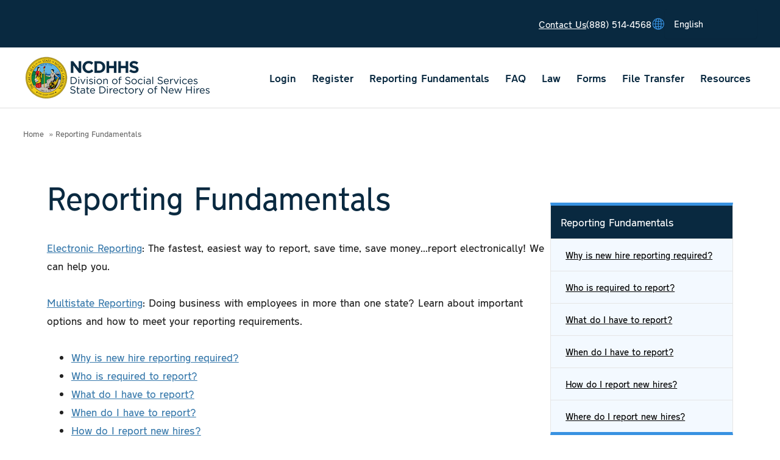

--- FILE ---
content_type: text/html; charset="UTF-8"
request_url: https://ncnewhires.ncdhhs.gov/reporting_fundamentals
body_size: 6657
content:
<!DOCTYPE html>
<html lang="en">
<head>
	<link rel="shortcut icon" href="/images/nc/favicon.png"/>
	<link rel="stylesheet" href="/css/nc/css_mCDneRJM_cogNKhfoh-D2nXOwsXCOzykfIMu8rTbKFA.css"/>
	<!-- Common Header  -->	
	<title>Reporting Fundamentals - North Carolina New Hire Directory</title>

<meta http-equiv="Content-Type" content="text/html; charset=UTF-8" />
<meta name="viewport" content="width=device-width, initial-scale=1">


<link rel="stylesheet" href="/css/nc/style.css?version=2.2.51"/>
<link rel="stylesheet" href="/css/common/multiselect.css"/>


<script>
    var DateInputPolyfill = (DateInputPolyfill === null ? '' : DateInputPolyfill),
        requireStrongPass = '1',
        state_code = 'NC',
        state_phone = '(888) 514-4568',
        siteURI = '',
        siteurl = '',
        employee_state = '',
        employer_state = ''
        employer_country = '',
        title =  'Reporting Fundamentals',
        page_title = '',
        logged_in = '',
        timeout = '30',
        timeoutWarning = '2',
        user_email = '',
        user_access_ctrl = '1',
        site_version = '2.2.51',
        lang_type = 'en',
        user_access_lvl = ''
</script>

<script src="/script/common.js"></script>
<script src="/script/plugins/jquery-3.7.1.min.js"></script>
<script src="/script/plugins/cluetip-min.js"></script>
<script src="/script/plugins/js.cookie.min.js"></script>
<script src="/script/newhire_label_toggle.js" ></script>
<script src="/script/plugins/iframe-resizer/iframeResizer.min.js"></script>
<script src="/script/SessionManager.js"></script>
<script src="/script/lumpsum.js" ></script>
<script src="/script/menu.js" ></script>
<script>
$(document).ready( function() {
	$('.gt_selector')
		.each(function() {
			if ((!$(this).data('value')) && $(this).find('option:selected').text() == 'English') {
				$(this).find('option:first').prop('selected', true);
			}
			$('#goog-gt-tt').remove();
		})
		.on('change', function() {
			$(this).attr('data-value', $(this).find('option:selected').val());
		});
	
	// Main navigation
	// if in responsive mode, move main menu
	if ($('div.menu').is(':visible')) {
		var m = $('.hd_main_nav .nav_main ul').clone(true);
		$('.nav_user').before($('<div/>', { 'class': 'nav nav_main' }).append($(m)));
		$('.hd_main_nav .nav_main ul').remove();
	}
});
</script>
</head>
<body onload="setFirstFocus();">


<div class="pg">

	<div class="hd">
		<div class="skipnav"><a href="#maincontent">Skip Navigation</a></div>

		<div class="hd_nav"><div class="container">
			<div class="hd_contact"><a href="/contact">Contact Us</a></div>
			<div class="hd_phone">(888) 514-4568</div>
			<!-- Do not display translation service if user is logged in -->
				<div id="block-gtranslate-2">
					<div class="translate">
						<img src="/images/nc/globe.png" alt="Translate"/>
						<div class="gtranslate_wrapper"></div><script>window.gtranslateSettings = {"switcher_horizontal_position":"inline","switcher_vertical_position":"inline","horizontal_position":"inline","vertical_position":"inline","float_switcher_open_direction":"bottom","switcher_open_direction":"bottom","default_language":"en","native_language_names":1,"detect_browser_language":0,"add_new_line":1,"select_language_label":"Select Language","flag_size":32,"flag_style":"2d","globe_size":60,"alt_flags":[],"wrapper_selector":".gtranslate_wrapper","url_structure":"none","custom_domains":null,"languages":["en","ar","zh-TW","hi","pl","pt","ru","es","sr","vi","th","hmn","km","lo","so","am"],"custom_css":""};</script><script>(function(){var js = document.createElement('script');js.setAttribute('src', 'https://cdn.gtranslate.net/widgets/latest/dropdown.js');js.setAttribute('data-gt-orig-url', '/');js.setAttribute('data-gt-orig-domain', '');document.body.appendChild(js);})();</script>
					</div>
				</div>
			
		</div></div>

		<div class="hd_logo"><div class="container">
			<div class="hd_img"><a href="/"><img src="/images/nc/logo.png" alt="North Carolina New Hire Directory"/></a></div>
			<div class="hd_main_nav">
				<!-- Main menu above user navigation -->
				<nav aria-label="nav1"><div class="nav nav_main">
					<div class="menu"><span></span><span></span><span></span></div>
					<ul>
						<li><a href="/login">Login</a></li>
						<li><a href="/register">Register</a></li>
						<li><a href="/reporting_fundamentals">Reporting Fundamentals</a></li>
						<li><a href="/faqs">FAQ</a></li>
						<li><a href="/law">Law</a></li>
						<li><a href="/forms">Forms</a></li>
						<li><a href="/ftp">File Transfer</a></li>
						<li><a href="/employer_resources">Resources</a></li>
					</ul>
				</div></nav>
			</div>
		</div></div>
	</div>

	<!-- Menu -->	
	
	<div class="crumb fade-in-fast" style="display: block;">
		<ul>
			<li><a href="/">Home</a></li>
		</ul>
		<div class="timeout"></div>
	</div>
	


<a id="maincontent">
</a>

	
		<div class="ctpad"><div class="container"><div class="has_sidebar container">
<div class="page_content">

<h1><a id="top"></a>Reporting Fundamentals</h1>

<p><a href="/electronic_reporting">Electronic Reporting</a>: The fastest, easiest way to report, save time, save money...report electronically! We can help you.</p>

<p><a href="/multistate_reporting">Multistate Reporting</a>: Doing business with employees in more than one state? Learn about important options and how to meet your reporting requirements.</p>

<ul>
  <li><a href="#faq-1">Why is new hire reporting required?</a></li>
  <li><a href="#faq-2">Who is required to report?</a></li>
  <li><a href="#faq-3">What do I have to report?</a></li>
  <li><a href="#faq-4">When do I have to report?</a></li>
  <li><a href="#faq-5">How do I report new hires?</a></li>
  <li><a href="#faq-6">Where do I report new hires?</a></li>
</ul>

<h3><b><a id="faq-1"></a>Why is new hire reporting required?</b></h3>
<p>In 1996, Congress enacted a law called the "Personal Responsibility and Work Opportunity Reconciliation Act," or PRWORA, as part of Welfare Reform. This new legislation required that employers in 
all 50 states directly report their new hires and re-hires to a state directory.</p>
<p>New hire reporting accelerates the child support income withholding order process, expedites collection of child support from parents who frequently change jobs, and promptly locates non-custodial 
parents to help establish paternity and child support orders. Because of this, new hire reporting is essential to helping children receive the support they deserve. Employers serve as key partners in 
ensuring the financial stability of many children and families and should take pride in their integral role.</p>
<p><a href="#top">Back to Top</a></p>

<h3><b><a id="faq-2"></a>Who is required to report?</b></h3>

<p>Employers and/or labor organizations doing business in the State of North Carolina must report the following employees and contractors:</p>

<ul>
    <li><em>New employees</em>: Employers must report all employees who reside or work in the State of North Carolina to whom the employer anticipates paying earnings. Employees should be reported even if they work only one day and are terminated (prior to the employer fulfilling the new hire reporting requirement).</li>
    <li><em>Re-hires or Re-called employees</em>: Employers must report re-hires, or employees who return to work 60 days after being laid off, furloughed, separated, granted a leave without pay, or terminated from employment. Employers must also report any employee who remains on the payroll during a break in service or gap in pay, and then returns to work after 60 days. This includes teachers, seasonal workers, etc.  Substitute teachers must be reported for the first day worked in each school year.  Poll workers need to be reported only once.</li>
    <li><em>Temporary employees</em>: Temporary agencies are responsible for reporting any employee who they hire to report for an assignment. Employees need to be reported only once; they do not need to be re-reported each time they report to a new client. If the worker has a break in service of 60 consecutive days or more from your agency and a new W-4 form is required, then a new hire report would be necessary.</li>
</ul>

<p><a href="#top">Back to Top</a></p>
<h3><b><a id="faq-3"></a>What do I have to report?</b></h3>
<p>Required Employer Information:</p>
<ul>
    <li>Employer's Federal Employer Identification Number (FEIN). If you have more than one FEIN, please make certain
        you use the same FEIN you use to report your quarterly wage information when reporting new hires.</li>
	<li>Employer’s State Employer Identification Number (Unemployment Insurance Number). This is the 7-digit state employer number used on the NCUI101 Employer Quarterly Tax and Wage Report.
    <li>Employer's Name</li>
    <li>Employer's Address – Please provide the address where an Income Withholding Order should be sent</li>
</ul>
<p>Required Employee Information:</p>
<ul>
    <li>Employee's Name (First, Middle, Last)</li>
    <li>Employee's Mailing Address</li>
    <li>Employee's Social Security Number (SSN)</li>
    <li>Employee's Date of Hire</li>
</ul>
<p>Optional Employee Information:</p>
<ul>
    <li>Employee's Date of Birth</li>
</ul>
<p>View questions about <a href="/multistate_reporting">Multistate employers</a>.</p>
<p><a href="#top">Back to Top</a></p>

<h3><b><a id="faq-4"></a>When do I have to report?</b></h3>
<p>The Personal Responsibility and Work Opportunity Reconciliation Act (PRWORA) of 1996, 42 U.S.C. 653A requires all employers to submit their new hire reports within 20 days after the employee is 
hired or re-hired or returns to work. Employers who submit reports magnetically or electronically shall submit the reports in two monthly transmissions not more than sixteen days apart.</p>
<p><a href="#top">Back to Top</a></p>

<h3><b><a id="faq-5"></a>How do I report new hires?</b></h3>
<p>The North Carolina New Hire Reporting Center offers many options that make it easy for employers to report new hires. The options available are listed below.</p>
<p><b><i>Electronic Reporting</i></b></p>
<ul>
    <li><i>Electronic Reports</i> -This feature provides printable confirmation of reports received and is conveniently
        available 24 hours a day , 7 days a week.</li>
</ul>
<p><b><i>Non-Electronic Reporting</i></b></p>
<ul>
    <li><i>Printed List</i>: If your software is unable to export your new hire information in our electronic format,
        you might be able to have your software create a printed list containing your new hire data. The printed list
        should contain all of the required information on the New Hire Reporting Form, be created using at least a
        10-point font size, and have the employer's name, Federal Employer Identification Number, and address clearly
        displayed at the top of the report.<br/>
        -OR-
    </li>
    <li><i>New Hire Reporting Form</i>: (<a href="/forms">Download</a> the form). You may download, print,
        fill out, and fax or mail us a New Hire Reporting Form.<br/>
        -OR-
    </li>
    <li><i>W-4 Form</i>: If you choose to submit a W-4 form as a new hire report, please ensure that each W-4 is easily readable and has the employer's name, Federal Employer Identification Number, and address written at the top of each form. In addition, you will need to indicate the date of hire in any available blank space on the W-4 form.</li>
</ul>
<p><b><i>Other Reporting Methods</i></b></p>
<ul>
    <li><i>Payroll Service</i>: If you use a payroll or accounting service, consider asking the service to report your
        new hires for you. Leading payroll services are already electronically reporting new hires for thousands of
        employers.
    </li>
</ul>
<p><a href="#top">Back to Top</a></p>

<h3><b><a id="faq-6"></a>Where do I report new hires?</b></h3>
<p><i>Electronic Reports</i> - Utilizing our Web site's online reporting feature is a very popular option for employers. This feature provides printable confirmation of reports received, and is conveniently available 24 hours a day, 7 days a week.</p>
<p>Employers can send new hire data files in a variety of ways, including transferring files through the Web site or through internet connection using File Transfer Protocol (FTP).  Employers can also mail reports directly to us on diskette. Learn more about <a href="/electronic_reporting">electronic reporting</a>.</p>
<p><i>Non-Electronic Reports</i> - Paper new hire reports may either be faxed or mailed to our New Hire Reporting Center.</p>
<p>Please call the North Carolina New Hire Reporting Center toll-free at (888) 514-4568 for any questions regarding the new hire reporting process. Our help desk staff are available to answer your questions Monday through Friday from 8:00 AM to 5:00 PM ET.</p>
<p><a href="#top">Back to Top</a></p>

</div>

<div class="sidebar">
	<div class="sidebar_title">Reporting Fundamentals</div>
	<ul>
		<li><a href="#faq-1">Why is new hire reporting required?</a></li>
		<li><a href="#faq-2">Who is required to report?</a></li>
		<li><a href="#faq-3">What do I have to report?</a></li>
		<li><a href="#faq-4">When do I have to report?</a></li>
		<li><a href="#faq-5">How do I report new hires?</a></li>
		<li><a href="#faq-6">Where do I report new hires?</a></li>
	</ul>
</div>
	
</div></div></div>
	

</div>
<div class="ft">			
	<div class="container">
		<div class="contact_social_media">
			<div class="contact_info">
				<h3>Contact Information</h3>
				<div>
					<p><b>North Carolina New Hire Directory</b><br />
					PO Box 427<br />
					Norwell, MA 02061<br />
					Phone: (888) 514-4568<br />
					Fax: (866) 257-7005</p>
				</div>					
			</div>
			<div class="social_media">
				<h3>Follow Us</h3>
				<div class="social-links">
				  <div class="item-list">
					<ul>
						<li>
							<a href="https://www.facebook.com/ncdhhs/" itemprop="url" target="_blank">
							<svg xmlns="http://www.w3.org/2000/svg" fill="currentColor" class="bi bi-facebook" viewBox="0 0 16 16" role="img" aria-label="Facebook">
							<path d="M16 8.049c0-4.446-3.582-8.05-8-8.05C3.58 0-.002 3.603-.002 8.05c0 4.017 2.926 7.347 6.75 7.951v-5.625h-2.03V8.05H6.75V6.275c0-2.017 1.195-3.131 3.022-3.131.876 0 1.791.157 1.791.157v1.98h-1.009c-.993 0-1.303.621-1.303 1.258v1.51h2.218l-.354 2.326H9.25V16c3.824-.604 6.75-3.934 6.75-7.951"></path>
							</svg>
							</a>
						</li>
						<li>
							<a href="https://twitter.com/ncdhhs" target="_blank">
							<svg xmlns="http://www.w3.org/2000/svg" fill="currentColor" class="bi bi-twitter-x" viewBox="0 0 16 16" role="img" aria-label="X">
							<path d="M12.6.75h2.454l-5.36 6.142L16 15.25h-4.937l-3.867-5.07-4.425 5.07H.316l5.733-6.57L0 .75h5.063l3.495 4.633L12.601.75Zm-.86 13.028h1.36L4.323 2.145H2.865z"></path>
							</svg>
							</a>
						</li>
						<li>
							<a href="https://www.instagram.com/ncdhhs/" itemprop="url" target="_blank">
							<svg xmlns="http://www.w3.org/2000/svg" fill="currentColor" class="bi bi-instagram" viewBox="0 0 16 16" role="img" aria-label="Instagram">
							<path d="M8 0C5.829 0 5.556.01 4.703.048 3.85.088 3.269.222 2.76.42a3.9 3.9 0 0 0-1.417.923A3.9 3.9 0 0 0 .42 2.76C.222 3.268.087 3.85.048 4.7.01 5.555 0 5.827 0 8.001c0 2.172.01 2.444.048 3.297.04.852.174 1.433.372 1.942.205.526.478.972.923 1.417.444.445.89.719 1.416.923.51.198 1.09.333 1.942.372C5.555 15.99 5.827 16 8 16s2.444-.01 3.298-.048c.851-.04 1.434-.174 1.943-.372a3.9 3.9 0 0 0 1.416-.923c.445-.445.718-.891.923-1.417.197-.509.332-1.09.372-1.942C15.99 10.445 16 10.173 16 8s-.01-2.445-.048-3.299c-.04-.851-.175-1.433-.372-1.941a3.9 3.9 0 0 0-.923-1.417A3.9 3.9 0 0 0 13.24.42c-.51-.198-1.092-.333-1.943-.372C10.443.01 10.172 0 7.998 0zm-.717 1.442h.718c2.136 0 2.389.007 3.232.046.78.035 1.204.166 1.486.275.373.145.64.319.92.599s.453.546.598.92c.11.281.24.705.275 1.485.039.843.047 1.096.047 3.231s-.008 2.389-.047 3.232c-.035.78-.166 1.203-.275 1.485a2.5 2.5 0 0 1-.599.919c-.28.28-.546.453-.92.598-.28.11-.704.24-1.485.276-.843.038-1.096.047-3.232.047s-2.39-.009-3.233-.047c-.78-.036-1.203-.166-1.485-.276a2.5 2.5 0 0 1-.92-.598 2.5 2.5 0 0 1-.6-.92c-.109-.281-.24-.705-.275-1.485-.038-.843-.046-1.096-.046-3.233s.008-2.388.046-3.231c.036-.78.166-1.204.276-1.486.145-.373.319-.64.599-.92s.546-.453.92-.598c.282-.11.705-.24 1.485-.276.738-.034 1.024-.044 2.515-.045zm4.988 1.328a.96.96 0 1 0 0 1.92.96.96 0 0 0 0-1.92m-4.27 1.122a4.109 4.109 0 1 0 0 8.217 4.109 4.109 0 0 0 0-8.217m0 1.441a2.667 2.667 0 1 1 0 5.334 2.667 2.667 0 0 1 0-5.334"></path>
							</svg>
							</a>
						</li>
						<li>
							<a href="https://www.youtube.com/user/ncdhhs/featured" itemprop="url" target="_blank">
							<svg xmlns="http://www.w3.org/2000/svg" fill="currentColor" class="bi bi-youtube" viewBox="0 0 16 16" role="img" aria-label="YouTube">
							<path d="M8.051 1.999h.089c.822.003 4.987.033 6.11.335a2.01 2.01 0 0 1 1.415 1.42c.101.38.172.883.22 1.402l.01.104.022.26.008.104c.065.914.073 1.77.074 1.957v.075c-.001.194-.01 1.108-.082 2.06l-.008.105-.009.104c-.05.572-.124 1.14-.235 1.558a2.01 2.01 0 0 1-1.415 1.42c-1.16.312-5.569.334-6.18.335h-.142c-.309 0-1.587-.006-2.927-.052l-.17-.006-.087-.004-.171-.007-.171-.007c-1.11-.049-2.167-.128-2.654-.26a2.01 2.01 0 0 1-1.415-1.419c-.111-.417-.185-.986-.235-1.558L.09 9.82l-.008-.104A31 31 0 0 1 0 7.68v-.123c.002-.215.01-.958.064-1.778l.007-.103.003-.052.008-.104.022-.26.01-.104c.048-.519.119-1.023.22-1.402a2.01 2.01 0 0 1 1.415-1.42c.487-.13 1.544-.21 2.654-.26l.17-.007.172-.006.086-.003.171-.007A100 100 0 0 1 7.858 2zM6.4 5.209v4.818l4.157-2.408z"></path>
							</svg>
							</a>
						</li>
						<li>
							<a href="https://www.linkedin.com/company/ncdhhs/" itemprop="url" target="_blank">
							<svg xmlns="http://www.w3.org/2000/svg" fill="currentColor" class="bi bi-linkedin" viewBox="0 0 16 16" role="img" aria-label="LinkedIn">
							<path d="M0 1.146C0 .513.526 0 1.175 0h13.65C15.474 0 16 .513 16 1.146v13.708c0 .633-.526 1.146-1.175 1.146H1.175C.526 16 0 15.487 0 14.854zm4.943 12.248V6.169H2.542v7.225zm-1.2-8.212c.837 0 1.358-.554 1.358-1.248-.015-.709-.52-1.248-1.342-1.248S2.4 3.226 2.4 3.934c0 .694.521 1.248 1.327 1.248zm4.908 8.212V9.359c0-.216.016-.432.08-.586.173-.431.568-.878 1.232-.878.869 0 1.216.662 1.216 1.634v3.865h2.401V9.25c0-2.22-1.184-3.252-2.764-3.252-1.274 0-1.845.7-2.165 1.193v.025h-.016l.016-.025V6.169h-2.4c.03.678 0 7.225 0 7.225z"></path>
							</svg>
							</a>
						</li>
					</ul>
				  </div>
				</div>	
			</div>		
		</div>
		<div class="footer_links">
			<a href="/contact">Contact Us</a>
			<a href="/employer_resources">Resources</a>
			<a href="/site_map">Site Map</a>
			<a href="/contact/privacy_policy">Privacy Policy</a>
		</div>
	</div>
</div>

</body>
</html>


--- FILE ---
content_type: text/css
request_url: https://ncnewhires.ncdhhs.gov/css/nc/css_mCDneRJM_cogNKhfoh-D2nXOwsXCOzykfIMu8rTbKFA.css
body_size: 16513
content:
@import"//fonts.googleapis.com/css?family=Source+Sans+Pro:400,600,700";@import"//fonts.googleapis.com/css2?family=Atkinson+Hyperlegible:wght@700&display=swap";@import"//cdn.jsdelivr.net/npm/bootstrap-icons@1.5.0/font/bootstrap-icons.css";@import"//fonts.googleapis.com/css?family=Source+Sans+Pro:400,600,700";@import"//fonts.googleapis.com/css2?family=Atkinson+Hyperlegible:wght@700&display=swap";@import"//cdn.jsdelivr.net/npm/bootstrap-icons@1.5.0/font/bootstrap-icons.css";@import"//fonts.googleapis.com/css?family=Source+Sans+Pro:400,600,700";@import"//fonts.googleapis.com/css2?family=Atkinson+Hyperlegible:wght@700&display=swap";@import"//cdn.jsdelivr.net/npm/bootstrap-icons@1.5.0/font/bootstrap-icons.css";@import"//fonts.googleapis.com/css?family=Source+Sans+Pro:400,600,700";@import"//fonts.googleapis.com/css2?family=Atkinson+Hyperlegible:wght@700&display=swap";@import"//cdn.jsdelivr.net/npm/bootstrap-icons@1.5.0/font/bootstrap-icons.css";@import"//fonts.googleapis.com/css?family=Source+Sans+Pro:400,600,700";@import"//fonts.googleapis.com/css2?family=Atkinson+Hyperlegible:wght@700&display=swap";@import"//cdn.jsdelivr.net/npm/bootstrap-icons@1.5.0/font/bootstrap-icons.css";@import"//fonts.googleapis.com/css?family=Source+Sans+Pro:400,600,700";@import"//fonts.googleapis.com/css2?family=Atkinson+Hyperlegible:wght@700&display=swap";@import"//cdn.jsdelivr.net/npm/bootstrap-icons@1.5.0/font/bootstrap-icons.css";
/* @license GPL-2.0-or-later https://www.drupal.org/licensing/faq */
.pagination{display:flex;justify-content:flex-end;margin:1.5rem 0}.pagination .page-link{border:none;margin:0px;text-align:center;padding:0 10px}.pagination .page-item.active .page-link{border-radius:50%}body{background:#fff}a{color:#3b75a9}a:hover{color:#1e79c8}a.ck-anchor{color:unset}blockquote,.light blockquote{background-color:#f3f9ff;border-left:3px solid #3892e1;color:#212529}blockquote a,.light blockquote a{color:#3b75a9}blockquote a:hover,.light blockquote a:hover{color:#1e79c8}a.ck-anchor{color:inherit}.back-to-top a{background:#ffe9ee;color:#bc2442}.back-to-top a:hover{color:#fff;background:#bc2442}nav.tabs .nav-tabs .nav-item .nav-link{background:#fff;color:#bc2442;border-bottom:1px solid #e5e5e5}nav.tabs .nav-tabs .nav-item .nav-link.active{border-top:2px solid #bc2442;border-bottom:1px solid #fff}nav.tabs .nav-tabs .nav-item .nav-link.active:hover{border-top:2px solid #bc2442;border-bottom:1px solid #fff;background-color:#fff}nav.tabs .nav-tabs .nav-item .nav-link:hover{color:#bc2442;background-color:#ffe9ee;border-color:#dcdcdc}:is(.node--type-how-to,.node--type-event,.node--type-blog-entry,.node--type-press-release,.node--type-profile) nav.tabs{background:#f3f9ff}.accordion{background-color:#fff}.accordion .accordion-button{border-bottom:1px solid #dcdcdc}.accordion .accordion-button::after{border:1px solid #757575}.accordion .accordion-button[aria-expanded=true]{background-color:#f3f9ff;color:#000}.accordion .ui-state-active{background-color:#fff;color:#000}.light .accordion-body,.dark .accordion-body{color:#212529}.btn-primary,.btn,a.button,.view-nc-file-upload label.button{border-radius:3.125rem;padding:.75rem 2rem;font-weight:700;font-size:1rem;text-decoration:none;display:inline-block;line-height:1.5;text-align:center;vertical-align:middle;background-color:#1e79c8;border-color:#1e79c8;color:#fff}.btn-primary:hover,.btn:hover,a.button:hover,.view-nc-file-upload label.button:hover{background-color:#3b75a9;border-color:#3b75a9;color:#fff;text-decoration:underline}.btn-primary:focus,.btn-primary .content a:focus,.btn:focus,.btn .content a:focus,a.button:focus,a.button .content a:focus,.view-nc-file-upload label.button:focus,.view-nc-file-upload label.button .content a:focus{background-color:#1e79c8;border-color:#fff}.btn-primary:focus,.btn:focus,a.button:focus,.view-nc-file-upload label.button:focus{outline:2px solid #3892e1;outline-offset:1px;box-shadow:none}.view-default-full-calendar-events table tr:last-child td{border-right:1px solid #dcdcdc}.view-default-full-calendar-events table .table-striped>tbody>tr:nth-of-type(odd),.view-default-full-calendar-events table table tr.odd,.view-default-full-calendar-events table table tr:nth-child(odd){background-color:#fff !important}.view-default-full-calendar-events .fc-button-primary{background-color:#092940}.view-default-full-calendar-events .fc-button-primary:hover{background-color:#3b75a9;border-color:#3b75a9}.view-default-full-calendar-events .fc-button-primary:focus,.view-default-full-calendar-events .fc-button-primary:not(:disabled).fc-button-active:focus{box-shadow:0 0 0 .25rem rgba(13,110,253,.25)}.view-default-full-calendar-events :is(.fc-unthemed .fc-content,.fc-unthemed .fc-divider,.fc-unthemed .fc-list-heading td,.fc-unthemed .fc-list-view,.fc-unthemed .fc-popover,.fc-unthemed .fc-row,.fc-unthemed tbody,.fc-unthemed td,.fc-unthemed th,.fc-unthemed thead){border-color:#dcdcdc}.view-default-full-calendar-events .fc .fc-row .fc-content-skeleton table,.view-default-full-calendar-events .fc .fc-row .fc-content-skeleton td,.view-default-full-calendar-events .fc .fc-row .fc-mirror-skeleton td{border-color:#dcdcdc}.view-default-full-calendar-events .fc .fc-row .fc-content-skeleton td{background:1}.view-default-full-calendar-events .fc-unthemed td.fc-today{background:#f3f9ff}.view-default-full-calendar-events .fc-day-grid-event,.view-default-full-calendar-events .fc-time-grid-event{background-color:#1e79c8;border-color:#fff}.view-default-full-calendar-events .fc-button-group>.fc-button:not(:first-child){margin-left:0}.view-default-full-calendar-events .fc-button-primary:not(:disabled).fc-button-active,.view-default-full-calendar-events .fc-button-primary:not(:disabled):active,.view-default-full-calendar-events .fc-today-button.fc-button-primary:disabled{color:#fff;background-color:#1e79c8;border-color:#1e79c8}.view-default-full-calendar-events .fc-today-button.fc-button-primary:disabled{opacity:1}.view-default-full-calendar-events .fc-unthemed :is(.fc-divider,.fc-list-heading td,.fc-popover .fc-header){background-color:#fff}.view-default-full-calendar-events .fc-h-event,.view-default-full-calendar-events .fc-theme-standard .fc-list-day-cushion{background-color:#1e79c8}.view-default-full-calendar-events .fc-daygrid-event-dot{border:none}.view-default-full-calendar-events .fc .fc-daygrid-day.fc-day-today{background-color:#f3f9ff}.view-default-full-calendar-events .fc .fc-day-other .fc-daygrid-day-top{opacity:1}.view-default-full-calendar-events .fc .fc-day-other .fc-daygrid-day-top a{color:#757575}.view-default-full-calendar-events .fc .fc-daygrid-day-number{padding:8px}.paragraph--type--carousel .carousel-indicators button{background-color:rgba(255,255,255,.5)}@media(max-width:1199.98px){.paragraph--type--carousel .carousel-indicators button{background-color:rgba(0,0,0,.45)}}.paragraph--type--carousel .carousel-indicators button.active{background-color:#fff}@media(max-width:1199.98px){.paragraph--type--carousel .carousel-indicators button.active{background-color:#000}}.paragraph--type--carousel button.carousel-pause,.paragraph--type--carousel button.carousel-play{background-color:rgba(0,0,0,0)}@media(min-width:1200px){.paragraph--type--carousel button.carousel-pause,.paragraph--type--carousel button.carousel-play{color:#fff}}.paragraph--type--carousel .btn-primary:focus{box-shadow:0 0 0 .25rem #fff}.paragraph--type--carousel .carousel-caption{color:#212529}@media(min-width:1200px){.paragraph--type--carousel .carousel-caption{text-shadow:2px 2px 8px #000;color:#fff}.paragraph--type--carousel .carousel-caption .item__heading{text-shadow:2px 2px 8px #000;color:#fff}}.paragraph--type--carousel .carousel-caption .btn.btn-primary{text-shadow:none;border:1px solid rgba(255,255,255,.75)}.light .paragraph--type--carousel .carousel-caption{color:#fff}@media(max-width:1199.98px){.light .paragraph--type--carousel .carousel-indicators button{background-color:rgba(255,255,255,.45)}}@media(max-width:1199.98px){.light .paragraph--type--carousel .carousel-indicators button.active{background-color:#fff}}.light .paragraph--type--carousel button.carousel-pause,.light .paragraph--type--carousel button.carousel-play{background-color:rgba(0,0,0,0)}@media(max-width:1199.98px){.light .paragraph--type--carousel button.carousel-pause,.light .paragraph--type--carousel button.carousel-play{color:#fff}}.path-employee-directory .nc-beacon-form{background:#f3f9ff}.path-employee-directory .pagination .pager .pager-item a{color:#3b75a9}.path-employee-directory .pagination .pager .pager-current.active a{background:#f3f9ff;border:1px solid #3b75a9;color:#3b75a9}.nc-beacon-employee .employee-card{border:1px solid #dcdcdc}.view-document .view-filters{background:#f3f9ff}:focus-visible{outline:#3892e1 auto .25rem}.region-top-header-form .gtranslate_wrapper{background-color:#092940}.region-top-header-form .gtranslate_wrapper i{color:#3892e1}.region-top-header-form .gtranslate_wrapper select.gt_selector{background-color:#092940;color:#fff;font-size:.95rem}.region-top-header-form .gtranslate_wrapper .bi-globe2{color:#3892e1}.region-top-header-form .gtranslate_wrapper .bi-globe2:focus{outline:2px solid #3892e1}.pagination .page-link{color:#3b75a9}.pagination .page-link:hover{background:#fff}.pagination .page-item.active .page-link{background:#f3f9ff;border:1px solid #3b75a9;color:#3b75a9}.press-release-view form.views-exposed-form{background:#f3f9ff}.press-release-view .views-row{border-bottom:1px solid #e5e5e5;padding:2rem 0}.press-release-view .views-row .views-field-field-release-date{color:#212529}.nc-search-block-form{background-color:#f3f9ff}.nc-search-block-form .form-control{border:1px solid #3892e1}#search-icon{color:#757575}@media(min-width:1200px){#search-icon{background-color:#3b75a9;color:#fff}}.path-search a,.path-search .gs-result a.gs-title *{color:#3b75a9}.path-search .gs-no-results-result .gs-snippet,.path-search .gs-error-result .gs-snippet{background-color:#fff;border-color:#fff}.skip-link.visually-hidden.focusable:focus{background:#bc2442;color:#fff;outline:2px solid #fff}.site-footer .content .follow-us-block a{color:#3892e1}table,.paragraph--type--section.light table{color:#212529}table a,.paragraph--type--section.light table a{color:#3b75a9}table a:hover,.paragraph--type--section.light table a:hover{color:#1e79c8}table tr,.paragraph--type--section.light table tr{background:#fff}table tr td,.paragraph--type--section.light table tr td{border-right:1px solid #e5e5e5;border-bottom:1px solid #e5e5e5}table tr td:last-child,.paragraph--type--section.light table tr td:last-child{border-right:none}table tr thead,table tr th,.paragraph--type--section.light table tr thead,.paragraph--type--section.light table tr th{background-color:#3b75a9 !important;color:#fff;box-shadow:none}table tr:nth-child(even),.paragraph--type--section.light table tr:nth-child(even){background-color:#fff}table tr:last-child td,.paragraph--type--section.light table tr:last-child td{border-bottom:none}table .table-striped>tbody>tr:nth-of-type(odd),table tr.odd,table tr:nth-child(odd),.paragraph--type--section.light table .table-striped>tbody>tr:nth-of-type(odd),.paragraph--type--section.light table tr.odd,.paragraph--type--section.light table tr:nth-child(odd){background-color:#f7f7f7}.table>:not(caption)>*>*{box-shadow:none}.table>:not(:first-child){border-top:2px solid #dcdcdc}.paragraph--type--tabs-accordion .tabs .nav-tabs{border-bottom:#fff}.paragraph--type--tabs-accordion .tabs .nav-tabs .nav-link{color:#3b75a9;background:#f3f9ff;margin-top:1px}.paragraph--type--tabs-accordion .tabs .nav-tabs .nav-link:hover{background-color:#1e79c8;color:#fff;border-bottom:1px solid;border-color:#1e79c8}.paragraph--type--tabs-accordion .tabs .nav-tabs .nav-link.active{border-top:3px solid;border-color:#1e79c8;border-bottom:1px solid #fff;margin-top:0;font-weight:bold;background:#fff;color:#000}.paragraph--type--tabs-accordion .tabs .nav-tabs .nav-link.active:hover{color:#092940}.paragraph--type--tabs-accordion .tabs .field--name-field-tab{background:#fff;border:1px solid #3892e1}.light .paragraph--type--tabs-accordion .tabs .tab-content,.light .accordion .tab-content,.dark .paragraph--type--tabs-accordion .tabs .tab-content,.dark .accordion .tab-content{color:#212529}.paragraph--type--section.light .paragraph--type--tabs-accordion .paragraph--type--view-embed .view-events .event_card:has(.event_card--shift) time{color:#3b75a9}.paragraph--type--section.light .paragraph--type--tabs-accordion .paragraph--type--view-embed .view-events .event_card:has(.event_card--shift) [itemprop=name]{color:#092940}.paragraph--type--section.light .paragraph--type--tabs-accordion .paragraph--type--view-embed time{color:#212529}.paragraph--type--section.light .paragraph--type--tabs-accordion .paragraph--type--view-embed :is(h2,h3,h4,h5,h6){color:#092940}.paragraph--type--section.light .paragraph--type--tabs-accordion .paragraph--type--view-embed a{color:#3b75a9}.paragraph--type--section.light .paragraph--type--tabs-accordion .paragraph--type--view-embed a:hover{color:#1e79c8}.ck-rounded-corners .ck.ck-dropdown>.ck-dropdown__panel>.ck-list,.ck.ck-dropdown>.ck-dropdown__panel>.ck-list.ck-rounded-corners{height:15rem;overflow-y:scroll;overflow-x:hidden}.paragraph--type--nc-map .map-wrapper .nc-map-info-close,.paragraph--type--section.light .map-wrapper .nc-map-info-close{color:#3b75a9}.paragraph--type--nc-map .map-wrapper .nc-map-info-close:hover,.paragraph--type--section.light .map-wrapper .nc-map-info-close:hover{color:#3892e1}.paragraph--type--nc-map .map-wrapper .nc-map-details li a,.paragraph--type--section.light .map-wrapper .nc-map-details li a{color:#3b75a9}.paragraph--type--nc-map .map-wrapper .nc-map-details li a:hover,.paragraph--type--section.light .map-wrapper .nc-map-details li a:hover{color:#3892e1}#alerts .carousel-inner{background-color:#092940}#alerts :is(.carousel-pause,.carousel-play,.carousel-control-prev,.carousel-control-next,.alert-icon,.message,.alert-link){color:#fff}#alerts :is(.carousel-pause,.carousel-play,.carousel-control-prev,.carousel-control-next,.alert-icon,.message,.alert-link):focus-visible{outline:1px solid #fff}#alerts .info{background-color:#3d7aaf}#alerts .success{background-color:#008945}#alerts .warning{background-color:#c65200}#alerts .breaking{background-color:#bc2442}@media(min-width:992px){.node--type-blog-entry :is(#block-breadcrumbs>.content,.blog__header){background-color:#f3f9ff}}.node--type-blog-entry date{color:#3b75a9}.node--type-blog-entry .section-title{border-top:1px solid #dcdcdc}.view-blog-entry-list .views-field-field-release-date{color:#212529}.view-blog-entry-list .views-exposed-form{background:#f3f9ff}.view-blog time{color:#757575}.view-blog .meta:hover{box-shadow:0 0 0 .25rem #91c3ee}.view-blog .view-filters{background-color:#f3f9ff}.catalog-view :is(h1,h2){color:#092940}.catalog-view .catalog{border-bottom:1px solid #dcdcdc}@media(min-width:576px){.catalog-view .catalog .catalog__contact{border-right:1px solid #dcdcdc}}.catalog-view .view-empty{background-color:#f3f9ff}@media(max-width:1199.98px){.catalog-view .view-filters{background:#f3f9ff}}.catalog_card{background-color:#f3f9ff}.catalog_card:hover{background-color:#092940}.catalog_card a p{color:#212529}.catalog_card [itemprop=name],.catalog_card p{color:#092940}.catalog_card:hover [itemprop=name],.catalog_card:hover p{color:#f3f9ff}:is(.event__page,.node--type-event,.view-events) #main header,:is(.event__page,.node--type-event,.view-events) #block-breadcrumbs>.content{background-color:#f3f9ff}:is(.event__page,.node--type-event,.view-events) :is(h1,h2,h3) a{color:#092940}:is(.event__page,.node--type-event,.view-events) .event__date-callout{background-color:#fff;color:#3b75a9}:is(.event__page,.node--type-event,.view-events) aside.event__contact-info i:not(.doc-icon-ignore-float){color:#092940}:is(.event__page,.node--type-event,.view-events) .views-exposed-form{background:#f3f9ff}.node--type-how-to :is(.section>header,#block-breadcrumbs>.content,.step_number){background-color:#f3f9ff}.node--type-how-to .main-content section.paragraphs-item-tabs-accordion header{background-color:#fff}.node--type-how-to .how-to-steps-list{border-left:2px solid #f3f9ff}.node--type-how-to aside hr{background-color:#dcdcdc}h1.landing_page__title--no-image{background:#f3f9ff;color:#092940}.node--type-press-release :is(.field--name.field-release,.first-published){background-color:#1e79c8}.node--type-press-release span.section-title{border-top:1px solid #dcdcdc}@media(min-width:992px){.node--type-press-release :is(.press_release__header,#block-breadcrumbs>.content){background-color:#f3f9ff}}.node--type-press-release :is(.press_release__header,#block-breadcrumbs>.content) date{color:#3b75a9}.press-release-view .views-field-field-release-date{color:#757575}:is(.all-press-releases,.view-aggregator-sources,.aggregator-feed) .views-row{border-bottom:1px solid #e5e5e5;padding:2rem 0}:is(.all-press-releases,.view-aggregator-sources,.aggregator-feed) .views-row .views-field-timestamp,:is(.all-press-releases,.view-aggregator-sources,.aggregator-feed) .views-row .views-field-field-release-date{color:#757575}.node--type-profile :is(#block-breadcrumbs>.content,.profile__header){background-color:#f3f9ff}.node--type-profile .field--name-field-profile-job-title{color:#3b75a9}.google-cse{background:#f3f9ff}.google-cse .form-control{border:1px solid #3892e1}#google-cse-results .gsc-webResult.gsc-result{border-bottom:1px solid #e5e5e5;padding:2rem 0}#google-cse-results .gsc-results .gsc-cursor-box .gsc-cursor-current-page,#google-cse-results .gsc-results .gsc-cursor-box .gsc-cursor-page{color:#3b75a9;border-color:rgba(0,0,0,0)}#google-cse-results .gsc-results .gsc-cursor-box .gsc-cursor-current-page{background:#f3f9ff;border:1px solid #3b75a9}.gs-webResult.gs-result a.gs-title :is(#google-cse-results:link,b),.gs-imageResult a.gs-title :is(#google-cse-results:link,b){color:#3b75a9}.featured-top__inner h1,.site-page__main_image h1{color:#fff}.site-page__main_image{position:relative}.site-page__main_image h1{color:#fff}.site-page__main_image::before{position:absolute;display:block;content:"";top:0px;right:0px;bottom:0px;left:0px;opacity:1;background:linear-gradient(180deg,rgba(0,0,0,0) 0px,rgba(0,0,0,0.5) 100%);text-decoration:none}.unpublished_node{background-color:#ffc107}.article_card .meta{color:#212529}.article_card .meta [itemprop=name]{color:#092940}.article_card .meta time{color:#3b75a9}.article_card .meta [itemprop=description]{color:#212529}.article_card:hover{box-shadow:0 0 0 .25rem #91c3ee}.article_card:hover a:hover{text-decoration:none}.article_card .article_title_color.dark{background-color:#092940}.article_card .article_title_color.dark [itemprop=name],.article_card .article_title_color.dark time{color:#fff}.article_card .article_title_color.light{background-color:#f3f9ff}.article_card .article_title_color.light [itemprop=name],.article_card .article_title_color.light time{color:#092940}.article_card .article_title_color.accent{background-color:#ffe9ee}.article_card .article_title_color.accent [itemprop=name],.article_card .article_title_color.accent time{color:#092940}.article_card .article_title_image [itemprop=name]{color:#fff;filter:brightness(100%)}.article_card.accent{background-color:#ffe9ee}.article_card.dark{background-color:#092940}.article_card.dark :is([itemprop=name],[itemprop=description],[itemprop=keywords],time){color:#fff}.article_card.light{background-color:#f3f9ff}:is(.article_card.light,.article_card.accent) :is([itemprop=description],[itemprop=keywords],time){color:#092940}.light .article_card{background:#fff}.light .article_card.dark{background-color:#092940}.band :is(h2,h3,h4,h5,h6),.paragraph--type--section :is(h2,h3,h4,h5,h6){color:#092940}.band.light,.paragraph--type--section.light{color:#fff;background-color:#092940}.band.light :is(h2,h3,h4,h5,h6),.paragraph--type--section.light :is(h2,h3,h4,h5,h6){color:#fff}.band.light a,.paragraph--type--section.light a{color:#3892e1}.band.light a:not(.ck-anchor):hover,.band.light a.btn,.band.light a.btn-primary,.band.light a.button,.paragraph--type--section.light a:not(.ck-anchor):hover,.paragraph--type--section.light a.btn,.paragraph--type--section.light a.btn-primary,.paragraph--type--section.light a.button{color:#fff}.band.light .text-formatted .caption,.paragraph--type--section.light .text-formatted .caption{color:#fff}.band.light .view-blog-entry-list .views-field-field-release-date,.band.light .view-blog time,.band.light .press-release-view .views-field-field-release-date,.paragraph--type--section.light .view-blog-entry-list .views-field-field-release-date,.paragraph--type--section.light .view-blog time,.paragraph--type--section.light .press-release-view .views-field-field-release-date{color:#fff}.band.light .webform-submission-form legend,.paragraph--type--section.light .webform-submission-form legend{background:rgba(0,0,0,0)}.band.light .webform-submission-form .error,.band.light .webform-submission-form .form-required::after,.paragraph--type--section.light .webform-submission-form .error,.paragraph--type--section.light .webform-submission-form .form-required::after{color:#3892e1}.band.light .video-card__title,.band.light .quick-links :is(:is(h2,h3,h4,h5,h6)),.paragraph--type--section.light .video-card__title,.paragraph--type--section.light .quick-links :is(:is(h2,h3,h4,h5,h6)){color:#092940}.band.dark,.paragraph--type--section.dark{background-color:#f3f9ff}.band.dark .view-blog-entry-list .views-field-field-release-date,.band.dark .view-blog time,.band.dark .press-release-view .views-field-field-release-date,.paragraph--type--section.dark .view-blog-entry-list .views-field-field-release-date,.paragraph--type--section.dark .view-blog time,.paragraph--type--section.dark .press-release-view .views-field-field-release-date{color:#000}.band.dark .webform-submission-form legend,.paragraph--type--section.dark .webform-submission-form legend{background:rgba(0,0,0,0)}a.ck-anchor.ck-anchor.ck-anchor.ck-anchor.ck-anchor{color:inherit}a.ck-anchor.ck-anchor.ck-anchor.ck-anchor.ck-anchor:hover,a.ck-anchor.ck-anchor.ck-anchor.ck-anchor.ck-anchor:focus,a.ck-anchor.ck-anchor.ck-anchor.ck-anchor.ck-anchor:active{color:inherit}.paragraph--type--callout{background-color:#fff;border:1px solid #dcdcdc;border-radius:10px}.paragraph--type--callout a{color:#3b75a9}.paragraph--type--callout a:hover{color:#1e79c8}.paragraph--type--callout a.btn,.paragraph--type--callout a.button,.paragraph--type--callout a.btn-primary{color:#fff}.paragraph--type--callout.light{background-color:#f3f9ff;color:#092940;border:none}.paragraph--type--callout.light a{color:#3b75a9}.paragraph--type--callout.light a:hover{color:#1e79c8}.paragraph--type--callout.light a.btn,.paragraph--type--callout.light a.button,.paragraph--type--callout.light a.btn-primary{color:#fff}.paragraph--type--callout.dark{background-color:#092940;color:#fff;border:none}.paragraph--type--callout.dark a{color:#3892e1}.paragraph--type--callout.dark a:hover{color:#1e79c8}.paragraph--type--callout.dark a.btn,.paragraph--type--callout.dark a.button,.paragraph--type--callout.dark a.btn-primary{background:#3892e1;color:#fff}.paragraph--type--section .paragraph--type--callout.dark :is(h2,h3,h4,h5,h6){color:#fff}.paragraph--type--section.light .paragraph--type--callout{color:#212529}.paragraph--type--section.light .paragraph--type--callout :is(h2,h3,h4,h5,h6){color:#092940}.paragraph--type--section.light .paragraph--type--callout a{color:#3b75a9}.paragraph--type--section.light .paragraph--type--callout a:hover{color:#1e79c8}.paragraph--type--section.light .paragraph--type--callout a.btn,.paragraph--type--section.light .paragraph--type--callout a.button,.paragraph--type--section.light .paragraph--type--callout a.btn-primary{color:#fff}.paragraph--type--section.light .paragraph--type--callout.dark{background-color:#092940;color:#fff;border:none}.paragraph--type--section.light .paragraph--type--callout.dark :is(h2,h3,h4,h5,h6){color:#fff}.paragraph--type--section.light .paragraph--type--callout.dark a{color:#3892e1}.paragraph--type--section.light .paragraph--type--callout.dark a:hover{color:#1e79c8}.paragraph--type--section.light .paragraph--type--callout.dark a.btn,.paragraph--type--section.light .paragraph--type--callout.dark a.button,.paragraph--type--section.light .paragraph--type--callout.dark a.btn-primary{background:#3892e1;color:#fff}.paragraph--type--cta-card{position:relative}.paragraph--type--cta-card a:has(.meta){border-radius:10px;background-color:#fff;border:1px solid #3892e1;border-top:5px solid #3892e1;color:#092940}.paragraph--type--cta-card a:has(.meta) :is([itemprop=name],a){color:#092940}.paragraph--type--cta-card a:has(.meta):hover{background:#3892e1;color:#fff}.paragraph--type--cta-card a:has(.meta):hover :is([itemprop=name],a){color:#fff}.paragraph--type--cta-card.theme-core-blue a:has(.meta){background-color:#fff;border:1px solid #092940;border-top:5px solid #092940;color:#092940}.paragraph--type--cta-card.theme-core-blue a:has(.meta):hover{background:#092940;color:#fff}.paragraph--type--cta-card.theme-core-blue a:has(.meta):hover :is([itemprop=name],a){color:#fff}.paragraph--type--cta-card .contextual-region .contextual .contextual-links a{color:#333}.light .paragraph--type--cta-card a:has(.meta):hover{border-color:#3892e1}.light .theme-core-blue a:has(.meta){border-color:#757575}.light .theme-core-blue a:has(.meta):hover{border-color:#fff}.paragraph--type--event-card{background-color:#fff;height:100%}.paragraph--type--event-card:hover:has(a){box-shadow:0 0 0 .25rem #91c3ee}:is(.event__page,.event_card,.card.event) :is(.event__date-callout,.event_date_callout){background-color:#fff;border:1px solid #e5e5e5;border-top:3px solid #3b75a9;border-bottom-right-radius:10px}:is(.event__page,.event_card,.card.event) :is(.event__date-callout,.event_date_callout):has(+.event_card--shift){border-bottom-left-radius:10px}.event_card,.card.event{background-color:#fff}.event_card a .meta :is(address,time),.card.event a .meta :is(address,time){color:#3b75a9}.event_card a .meta :is([itemprop=name],[itemprop=eventType]),.card.event a .meta :is([itemprop=name],[itemprop=eventType]){color:#092940}.dark .event_card,.light .event_card{background-color:#fff;color:#3b75a9}.dark .event_card a .meta,.dark .event_card:hover .meta,.light .event_card a .meta,.light .event_card:hover .meta{color:#3b75a9}.dark .event_card .event__date-callout,.light .event_card .event__date-callout{color:#3b75a9}.paragraph--type--section.light .event_card a:hover .event__date-callout{color:#3b75a9}.dark .view-events .event_card:has(.event_card--shift),.light .view-events .event_card:has(.event_card--shift){background:rgba(0,0,0,0)}.light .view-events .event_card:has(.event_card--shift) [itemprop=name]{color:#fff}.light .view-events .event_card:has(.event_card--shift) time,.light .view-events .event_card:has(.event_card--shift) address{color:#3892e1}.paragraph--type--profile-card{background:#fff;height:100%}.paragraph--type--profile-card:hover:has(a[itemprop=url]){box-shadow:0 0 0 .25rem #91c3ee}.paragraph--type--profile-card .meta [itemprop=name]{color:#092940}.paragraph--type--profile-card .meta span{color:#212529}.quick-links{background:#fff;border:1px solid #dcdcdc;border-bottom:5px solid #3b75a9;border-radius:10px}.quick-links :is(h2,h3,h4,h5,h6){color:#092940}.quick-links p{color:#212529}.quick-links ul li a:hover{background-color:#1e79c8;color:#fff}.quick-links ul li a.btn,.quick-links ul li a.btn-primary,.quick-links ul li a.button{background-color:#fff;color:#3b75a9;border:2px solid}.quick-links ul li a.btn:hover,.quick-links ul li a.btn-primary:hover,.quick-links ul li a.button:hover{background-color:#1e79c8;color:#fff;text-decoration:none}.quick-links ul li a.more{background:#3b75a9;color:#fff;border-bottom-right-radius:10px;border-bottom-left-radius:10px}.quick-links ul li a.more:hover{background-color:#1e79c8}.quick-links:has(.more){border-bottom:none}.quick-links .paragraph--type--section.light .quick-links ul li a.button{color:#3b75a9}.quick-links .paragraph--type--section.light .quick-links ul li a.button:hover{background-color:#1e79c8;color:#fff;border-color:#3892e1}.paragraph--type--section.dark .quick-links,.paragraph--type--section.light .quick-links{box-shadow:none}.paragraph--type--section.light .quick-links{border:none;border-bottom:5px solid #3b75a9}.paragraph--type--section.light .quick-links a{color:#3b75a9}.paragraph--type--section.light .quick-links a.more{color:#fff}.paragraph--type--section.light .quick-links a:hover{color:#fff}.paragraph--type--section.light .quick-links:has(.more){border-bottom:none}.paragraph--type--section.dark .quick-links a{color:#3b75a9}.paragraph--type--section.dark .quick-links a:hover{color:#fff}.paragraph--type--section.dark .quick-links .more{background:#3b75a9;color:#fff}.paragraph--type--section.dark .quick-links .more:hover{background-color:#3892e1;color:#fff}.spotlight__background .spotlight__featured{background-color:#f3f9ff}.spotlight__background a,.spotlight__background date{color:#3b75a9}.spotlight__background .featured a{border-radius:3.125rem;padding:.75rem 2rem;font-weight:700;font-size:1rem;text-decoration:none;display:inline-block;line-height:1.5;text-align:center;vertical-align:middle;background-color:#1e79c8;border-color:#1e79c8;color:#fff;border:1px solid rgba(0,0,0,0)}.spotlight__background .featured a:hover{background-color:#3b75a9;border-color:#3b75a9;color:#fff;text-decoration:underline}.spotlight__background .featured a:focus,.spotlight__background .featured a .content a:focus{background-color:#1e79c8;border-color:#fff}.spotlight__background .featured a:focus-visible{outline:2px solid #3b75a9;outline-offset:1px}.spotlight_feed .field--type-datetime{color:#3b75a9}.spotlight_feed a{color:#092940}.spotlight__header h2,.spotlight__header-mobile h2{color:#092940}.dark:has(.paragraph--type--spotlight) .spotlight__background{background-color:#f3f9ff}.dark:has(.paragraph--type--spotlight) .spotlight__background .spotlight__featured{background-color:#fff}.dark:has(.paragraph--type--spotlight) .spotlight__background a,.dark:has(.paragraph--type--spotlight) .spotlight__background date{color:#3b75a9}.dark:has(.paragraph--type--spotlight) .spotlight__background span.featured a{color:#fff;text-decoration:none}.dark:has(.paragraph--type--spotlight) .spotlight_feed,.dark:has(.paragraph--type--spotlight) .spotlight_footer{background-color:#f3f9ff}.light:has(.paragraph--type--spotlight){background:#092940}.light:has(.paragraph--type--spotlight) :is(h3,h4,h5,h6),.light:has(.paragraph--type--spotlight) .spotlight_feed .field--type-link a{color:#092940}.light:has(.paragraph--type--spotlight) h2,.light:has(.paragraph--type--spotlight) .spotlight__header span,.light:has(.paragraph--type--spotlight) .spotlight_feed .field--type-link a,.light:has(.paragraph--type--spotlight) .spotlight_footer a{color:#fff}.light:has(.paragraph--type--spotlight) p{color:#212529}.light:has(.paragraph--type--spotlight) a{color:#3b75a9}.light:has(.paragraph--type--spotlight) a:hover{color:#3892e1}.light:has(.paragraph--type--spotlight) span.featured a{color:#fff}.light:has(.paragraph--type--spotlight) .spotlight_feed .field--type-datetime{color:#3892e1}.paragraph--type--video-card{background-color:#fff;height:100%}.video-card{background-color:#fff}.video-card .field--name-field-card-date{color:#3b75a9}.paragraph--type--section.light .video-card p{color:#212529}.card{border:none}#navbar-top{background-color:#092940}.official-website{color:#fff}.official-website a{color:#3892e1}.official-website a i{color:#3892e1;font-size:1rem}.official-website#officialNC{background:#092940}.header{border-bottom:1px solid #e5e5e5}.how-you-know-btn{color:#3892e1}.how-you-know-btn:focus{outline:1px solid #f3f9ff}.navbar-nav a{color:#000;text-decoration:none}.navbar-nav a:hover,.navbar-nav a.nav-link.active,.navbar-nav a.show{color:#1e79c8}.navbar-nav a.nav-link.active{font-weight:600}.navbar-nav .dropdown-menu{border-top:5px solid #3892e1;border-bottom:5px solid #3892e1}.navbar-nav .dropdown-menu li{border-bottom:1px solid #e5e5e5}.navbar-nav .dropdown-menu .dropdown-item:hover,.navbar-nav .dropdown-menu .dropdown-item:active{background-color:#1e79c8}.navbar-nav .dropdown-menu .dropdown-item:hover a,.navbar-nav .dropdown-menu .dropdown-item:active a{color:#fff}.navbar-nav .dropdown-menu .dropdown-item.active{background-color:#092940}.navbar-nav .dropdown-menu .dropdown-item.active a{color:#fff}.region-top-header-form .menu--enterprise-nav-menu #block-utilitymenu-menu{color:#fff}.navbar .navbar-form .menu--enterprise-nav-menu ul .nav-link{color:#fff}.navbar .navbar-form .menu--enterprise-nav-menu ul .nav-link.button{background-color:rgba(0,0,0,0);border:1px solid #3892e1}.navbar .navbar-form .menu--enterprise-nav-menu ul .nav-link.button:hover{background-color:#3892e1}.region-primary-menu .menu--enterprise-nav-menu ul{border-top:1px solid #dcdcdc}.region-primary-menu .menu--enterprise-nav-menu ul a{color:#000}.region-primary-menu .menu--enterprise-nav-menu ul a:hover{color:#1e79c8}.region-primary-menu .menu--enterprise-nav-menu ul a.button{background-color:rgba(0,0,0,0);border:1px solid #3892e1}.region-primary-menu .menu--enterprise-nav-menu ul a.button:hover{background-color:#3892e1;color:#fff}.region-primary-menu p a,.social-links ul li a{color:#757575;text-decoration:none}.region-primary-menu p a:hover,.social-links ul li a:hover{color:#3b75a9}nav.sidebar{border-top:5px solid #3892e1;border-bottom:5px solid #3892e1;border-left:1px solid #e5e5e5;border-right:1px solid #e5e5e5}nav.sidebar ul a{color:#000}nav.sidebar ul a:hover{background-color:#1e79c8;color:#fff}nav.sidebar ul a.active{background:#092940;color:#fff}nav.sidebar ul.submenu{background:#f3f9ff}nav.sidebar li{border-top:1px solid #e5e5e5}nav.sidebar li.current-page-ancestor>a{background-color:#fff;color:#000}nav.sidebar li.current-page-ancestor>a:hover{background-color:#1e79c8;color:#fff}nav.sidebar li.current-page-ancestor>a.is-active{background:#092940;color:#fff}.messages[role=status]{background-color:#dcdcdc;padding:15px;text-align:center;font-weight:bold}.messages[role=status] a{color:#000}.breadcrumb-item.active{color:#6b6b6b;font-weight:600}.site-footer{background:#092940}.site-footer .content{color:#fff}.site-footer a,.site-footer .content a{color:#fff}.site-footer a:hover,.site-footer .content a:hover{color:#3892e1}.site-footer a:focus,.site-footer .content a:focus{color:#fff}.site-footer a.btn-primary:hover,.site-footer a.button:hover,.site-footer a.btn:hover{color:#fff}.site-footer a.btn-primary:focus,.site-footer a.btn-primary .content a:focus,.site-footer a.button:focus,.site-footer a.button .content a:focus,.site-footer a.btn:focus,.site-footer a.btn .content a:focus{background-color:#1e79c8;border-color:#fff;box-shadow:0 0 0 .25rem #fff}.site-footer .social-links ul li a{color:#fff}.site-footer .social-links ul li a:hover{color:#3892e1;background:rgba(0,0,0,0)}.site-footer .nav-item a{border-right:1px solid #3892e1}.site-footer :is(.view-blog-entry-list,.view-events,.press-release-view) .views-field-field-release-date,.site-footer :where(.event_card,.view-blog) :where(.time-place,time){color:#3892e1}.site-footer .event_card a .meta :is([itemprop=name],[itemprop=eventType]){color:#fff}.site-footer .event_card :is(.event__date-callout,.event_date_callout){border:1px solid #fff}.site-footer .webform-submission-form .form-required::after{content:"*";background-image:none;color:#fff}.site-footer .webform-submission-form label.error{color:#fff}.site-footer__top{border-bottom:1px solid #3b75a9}.site-footer__top h2{color:#fff}@media(max-width:991.98px){.site-footer__top .region{border-bottom:1px solid #3b75a9}.site-footer__top .region:last-of-type{border-bottom:none}}@media(max-width:1199.98px){.branding{border-top:1px solid #3b75a9}}h2.footer-logo__h2{color:#fff}.webform-submission-form .error,.webform-submission-form .form-required::after{color:#bc2442}.webform-submission-form .js-form-item input.error,.webform-submission-form textarea.error{box-shadow:0px 0px 2px #a83338;border:1px solid #757575;background:#fae5e9}.webform-submission-form :is(.form-control,.form-select,.form-check-input,.webform-scale-options>input+label,.input-group-text){border:1px solid #757575}.webform-submission-form .webform-type-fieldset{border:1px solid #dcdcdc}.webform-submission-form legend{background:#fff}.webform-submission-form .form-control:focus,.webform-submission-form .form-control-error:focus,.webform-submission-form .form-check-input:focus{outline:1px solid #3892e1;box-shadow:none}.webform-submission-form .form-control.error:focus{outline-offset:1px}.home-searchbox{background-color:#092940}.home-searchbox #edit-keys::-moz-placeholder{color:#424242}.home-searchbox #edit-keys::placeholder{color:#424242}.home-searchbox #edit-keys:focus{box-shadow:0 0 0 .25rem #0d6efd}.home-searchbox h2{color:#3892e1;font-weight:600}.home-searchbox h2:before{border-top:1px solid #3892e1}.home-searchbox .list-group .list-group-item{border-bottom:1px solid #e5e5e5}.home-searchbox .list-group-item-action:focus,.home-searchbox .list-group-item-action:hover{background-color:#1e79c8;color:#fff}.home-searchbox .home-searchbox__links a.btn{color:#fff;background-color:#092940;border:1px solid #3892e1;font-weight:600}.home-searchbox .home-searchbox__links a.btn:hover,.home-searchbox .home-searchbox__links a.btn:active{background-color:#3892e1 !important;color:#fff}
img{height:auto;max-width:100%;width:auto}.media-container{position:relative;overflow:hidden;width:100%}.media-container:after{display:block;content:"";padding-top:56.25%}.media-container iframe{position:absolute;top:0;left:0;width:100%;height:100%}.field--name-field-division-office .field__label{font-size:1.3rem;margin-bottom:1rem;margin-top:3rem}.pagination{display:flex;justify-content:flex-end;margin:1.5rem 0}.pagination .page-link{border:none;margin:0px;text-align:center;padding:0 10px}.pagination .page-item.active .page-link{border-radius:50%}body{font:1.125rem/1.875rem Source Sans Pro,sans-serif;font-weight:400}:is(.h2,.h3,.h4,.h5,.h6,h2,h3,h4,h5,h6){font-weight:400;margin-bottom:1rem}h1,.h1{font-size:3rem;font-weight:500;margin-bottom:2.5rem}@media(max-width:991.98px){h1,.h1{font-size:2.25rem;margin-bottom:1.875rem}}h1.landing_page__title--hide,.h1.landing_page__title--hide{margin-bottom:0}.h2,h2{font-size:2.25rem}@media(max-width:991.98px){.h2,h2{font-size:1.75rem}}.h5,h5{font-size:1.3125rem}@media(max-width:991.98px){.h5,h5{font-size:1.1rem}}.h6,h6{font-size:1.1rem}@media(max-width:991.98px){.h6,h6{font-size:1rem}}.paragraph--type--heading-title{max-width:770px;margin:0 auto}@media(min-width:992px){.layout--onecol-section .paragraph--type--heading-title{margin:0 3.125rem}}.layout-main-wrapper .paragraph--type--text a{text-decoration:underline}.layout-main-wrapper .paragraph--type--text a.ck-anchor,.layout-main-wrapper .paragraph--type--text a.btn,.layout-main-wrapper .paragraph--type--text a.btn-primary,.layout-main-wrapper .paragraph--type--text a.button{text-decoration:none}p{margin-bottom:1.875rem}.node__content{font-size:1.125rem}label{font-size:1rem;font-weight:600}:is(ul,ol,dl)+:is(h2,h3,h4,h5,h6){margin-top:1.875rem}blockquote{font-style:italic;padding:5%;margin:1.875rem auto;max-width:770px;border-radius:10px}blockquote p:last-child{margin-bottom:0}@media(min-width:992px){.paragraph--type--full-width blockquote{padding:2.5%}}.site-footer{font-family:Source Sans Pro,sans-serif}.site-footer .btn-primary{font-weight:700}.paragraph--type--article-card{max-width:770px;margin:0 auto;display:flex;height:100%}@media(max-width:1199.98px){.paragraph--type--article-card{padding-bottom:1.875rem}}.paragraph--type--article-card .article_card{width:100%}.paragraph--type--article-card .article_card a{text-decoration:none}.paragraph--type--article-card .article_card .meta{padding:.625rem 1.25rem}.paragraph--type--article-card .article_card .meta:has(.article_title_image,.article_title_color){padding:0}.paragraph--type--article-card .article_card .meta:has(.article_title_image,.article_title_color) [itemprop=datePublished],.paragraph--type--article-card .article_card .meta:has(.article_title_image,.article_title_color) [itemprop=description]{padding:.625rem 1.25rem}.paragraph--type--article-card .article_card .meta:has(.article_title_image,.article_title_color) [itemprop=name]{padding:0 1.25rem}.paragraph--type--article-card .article_card .meta [itemprop=name]{font-size:1.75rem;width:100%}.paragraph--type--article-card .article_card .meta time{display:inline-block;margin-bottom:.25rem;text-transform:uppercase;font-size:1rem;font-weight:700;font-weight:bold}.paragraph--type--article-card .article_card .meta :is(.article_title_image,.article_title_color){display:flex;flex-wrap:wrap;justify-content:center;align-items:center;text-align:center}.paragraph--type--article-card .article_card .meta :is(.article_title_image,.article_title_color) :is(h2,h3,h4,h5,h6){margin-bottom:0}.paragraph--type--article-card .article_card .meta .article_title_image{background-position:center;background-repeat:no-repeat;background-size:cover;position:relative}.paragraph--type--article-card .article_card .meta .article_title_image.darker:before{background:rgba(0,0,0,.5);bottom:0;content:"";left:0;position:absolute;right:0;top:0}.node--type-site-page .paragraph--type--article-card{margin-bottom:1.875rem}@media(min-width:576px){.node--type-site-page .paragraph--type--article-card .article-portrait a,.node--type-site-page .paragraph--type--article-card .portrait-square a{display:flex;align-items:center}.node--type-site-page .paragraph--type--article-card .article-portrait a img,.node--type-site-page .paragraph--type--article-card .portrait-square a img{max-width:50%}}
img{height:auto;max-width:100%;width:auto}.media-container{position:relative;overflow:hidden;width:100%}.media-container:after{display:block;content:"";padding-top:56.25%}.media-container iframe{position:absolute;top:0;left:0;width:100%;height:100%}.field--name-field-division-office .field__label{font-size:1.3rem;margin-bottom:1rem;margin-top:3rem}.pagination{display:flex;justify-content:flex-end;margin:1.5rem 0}.pagination .page-link{border:none;margin:0px;text-align:center;padding:0 10px}.pagination .page-item.active .page-link{border-radius:50%}body{font:1.125rem/1.875rem Source Sans Pro,sans-serif;font-weight:400}:is(.h2,.h3,.h4,.h5,.h6,h2,h3,h4,h5,h6){font-weight:400;margin-bottom:1rem}h1,.h1{font-size:3rem;font-weight:500;margin-bottom:2.5rem}@media(max-width:991.98px){h1,.h1{font-size:2.25rem;margin-bottom:1.875rem}}h1.landing_page__title--hide,.h1.landing_page__title--hide{margin-bottom:0}.h2,h2{font-size:2.25rem}@media(max-width:991.98px){.h2,h2{font-size:1.75rem}}.h5,h5{font-size:1.3125rem}@media(max-width:991.98px){.h5,h5{font-size:1.1rem}}.h6,h6{font-size:1.1rem}@media(max-width:991.98px){.h6,h6{font-size:1rem}}.paragraph--type--heading-title{max-width:770px;margin:0 auto}@media(min-width:992px){.layout--onecol-section .paragraph--type--heading-title{margin:0 3.125rem}}.layout-main-wrapper .paragraph--type--text a{text-decoration:underline}.layout-main-wrapper .paragraph--type--text a.ck-anchor,.layout-main-wrapper .paragraph--type--text a.btn,.layout-main-wrapper .paragraph--type--text a.btn-primary,.layout-main-wrapper .paragraph--type--text a.button{text-decoration:none}p{margin-bottom:1.875rem}.node__content{font-size:1.125rem}label{font-size:1rem;font-weight:600}:is(ul,ol,dl)+:is(h2,h3,h4,h5,h6){margin-top:1.875rem}blockquote{font-style:italic;padding:5%;margin:1.875rem auto;max-width:770px;border-radius:10px}blockquote p:last-child{margin-bottom:0}@media(min-width:992px){.paragraph--type--full-width blockquote{padding:2.5%}}.site-footer{font-family:Source Sans Pro,sans-serif}.site-footer .btn-primary{font-weight:700}article .paragraph--type--contact{max-width:770px;margin:0 auto}.contact_card .contact-card__title{font-size:1.75rem}.contact_card div.field{display:inline}.contact_card .contact__name{font-weight:700}.contact_card .contact__address,.contact_card .contact__phone,.contact_card .contact__email,.contact_card .contact__web{display:flex;gap:1rem;align-items:center}.contact_card .contact__address{align-items:flex-start}.contact_card p.address{margin-bottom:.5rem}.contact_card .contact__info{margin-left:2rem}
img{height:auto;max-width:100%;width:auto}.media-container{position:relative;overflow:hidden;width:100%}.media-container:after{display:block;content:"";padding-top:56.25%}.media-container iframe{position:absolute;top:0;left:0;width:100%;height:100%}.field--name-field-division-office .field__label{font-size:1.3rem;margin-bottom:1rem;margin-top:3rem}.pagination{display:flex;justify-content:flex-end;margin:1.5rem 0}.pagination .page-link{border:none;margin:0px;text-align:center;padding:0 10px}.pagination .page-item.active .page-link{border-radius:50%}body{font:1.125rem/1.875rem Source Sans Pro,sans-serif;font-weight:400}:is(.h2,.h3,.h4,.h5,.h6,h2,h3,h4,h5,h6){font-weight:400;margin-bottom:1rem}h1,.h1{font-size:3rem;font-weight:500;margin-bottom:2.5rem}@media(max-width:991.98px){h1,.h1{font-size:2.25rem;margin-bottom:1.875rem}}h1.landing_page__title--hide,.h1.landing_page__title--hide{margin-bottom:0}.h2,h2{font-size:2.25rem}@media(max-width:991.98px){.h2,h2{font-size:1.75rem}}.h5,h5{font-size:1.3125rem}@media(max-width:991.98px){.h5,h5{font-size:1.1rem}}.h6,h6{font-size:1.1rem}@media(max-width:991.98px){.h6,h6{font-size:1rem}}.paragraph--type--heading-title{max-width:770px;margin:0 auto}@media(min-width:992px){.layout--onecol-section .paragraph--type--heading-title{margin:0 3.125rem}}.layout-main-wrapper .paragraph--type--text a{text-decoration:underline}.layout-main-wrapper .paragraph--type--text a.ck-anchor,.layout-main-wrapper .paragraph--type--text a.btn,.layout-main-wrapper .paragraph--type--text a.btn-primary,.layout-main-wrapper .paragraph--type--text a.button{text-decoration:none}p{margin-bottom:1.875rem}.node__content{font-size:1.125rem}label{font-size:1rem;font-weight:600}:is(ul,ol,dl)+:is(h2,h3,h4,h5,h6){margin-top:1.875rem}blockquote{font-style:italic;padding:5%;margin:1.875rem auto;max-width:770px;border-radius:10px}blockquote p:last-child{margin-bottom:0}@media(min-width:992px){.paragraph--type--full-width blockquote{padding:2.5%}}.site-footer{font-family:Source Sans Pro,sans-serif}.site-footer .btn-primary{font-weight:700}@font-face{font-family:icomoon;src:url(fonts/icomoon.woff) format("woff");font-weight:400;font-style:normal}[class*=" icon"],[class*=" icon-"],[class^=icon-]{font-family:icomoon !important;speak:none;font-style:normal;font-weight:400;font-variant:normal;text-transform:none;line-height:1;letter-spacing:0;-ms-font-feature-settings:"liga" 1;-o-font-feature-settings:"liga";font-feature-settings:"liga";-webkit-font-smoothing:antialiased;-moz-osx-font-smoothing:grayscale}.icon-nc-payment-plan:before{content:""}.icon-nc-garnishments:before{content:""}.icon-nc-motor-carriers:before{content:""}.icon-nc-box:before{content:""}.icon-nc-family:before{content:""}.icon-facebook:before{content:""}.icon-feed:before{content:""}.icon-flickr:before{content:""}.icon-googleplus:before{content:""}.icon-instagram:before{content:""}.icon-linkedin:before{content:""}.icon-nc-baby:before{content:""}.icon-nc-campfire:before{content:""}.icon-nc-compass:before{content:""}.icon-nc-deaf-blind:before{content:""}.icon-nc-donate:before{content:""}.icon-nc-drinks:before{content:""}.icon-nc-eco-house:before{content:""}.icon-nc-faces-culture:before{content:""}.icon-nc-fish:before{content:""}.icon-nc-government-building:before{content:""}.icon-nc-group-people:before{content:""}.icon-nc-handicap:before{content:""}.icon-nc-justice:before{content:""}.icon-leaf:before{content:""}.icon-nc-libraries:before{content:""}.icon-nc-medical:before{content:""}.icon-nc-mental:before{content:""}.icon-nc-newspaper:before{content:""}.icon-nc-no-home:before{content:""}.icon-nc-nuclear:before{content:""}.icon-nc-online-service:before{content:""}.icon-nc-pie-chart:before{content:""}.icon-nc-recycle:before{content:""}.icon-nc-science:before{content:""}.icon-nc-seniors:before{content:""}.icon-nc-umbrella:before{content:""}.icon-nc-veteran:before{content:""}.icon-nc-vision:before{content:""}.icon-nc-wave:before{content:""}.icon-pinterest:before{content:""}.icon-twitter:before{content:""}.icon-youtube:before{content:""}.icon-youtube2:before{content:""}.icon-nc-gov-mark:before{content:""}.icon-vine:before{content:""}.icon-tumblr:before{content:""}.icon-vimeo:before{content:""}.icon-medium:before{content:""}.icon-error:before{content:""}.icon-error-outline:before{content:""}.icon-warning:before{content:""}.icon-add-alert:before{content:""}.icon-album:before{content:""}.icon-av-timer:before{content:""}.icon-closed-caption:before{content:""}.icon-equalizer:before{content:""}.icon-explicit:before{content:""}.icon-fast-forward:before{content:""}.icon-fast-rewind:before{content:""}.icon-games:before{content:""}.icon-hearing:before{content:""}.icon-high-quality:before{content:""}.icon-loop:before{content:""}.icon-mic:before{content:""}.icon-mic-none:before{content:""}.icon-mic-off:before{content:""}.icon-movie:before{content:""}.icon-library-add:before{content:""}.icon-library-books:before{content:""}.icon-library-music:before{content:""}.icon-new-releases:before{content:""}.icon-not-interested:before{content:""}.icon-pause:before{content:""}.icon-pause-circle-filled:before{content:""}.icon-pause-circle-outline:before{content:""}.icon-play-arrow:before{content:""}.icon-play-circle-filled:before{content:""}.icon-play-circle-outline:before{content:""}.icon-playlist-add:before{content:""}.icon-queue:before{content:""}.icon-queue-music:before{content:""}.icon-radio:before{content:""}.icon-recent-actors:before{content:""}.icon-repeat:before{content:""}.icon-repeat-one:before{content:""}.icon-replay:before{content:""}.icon-shuffle:before{content:""}.icon-skip-next:before{content:""}.icon-skip-previous:before{content:""}.icon-snooze:before{content:""}.icon-stop:before{content:""}.icon-subtitles:before{content:""}.icon-surround-sound:before{content:""}.icon-video-collection:before{content:""}.icon-videocam:before{content:""}.icon-videocam-off:before{content:""}.icon-volume-down:before{content:""}.icon-volume-mute:before{content:""}.icon-volume-off:before{content:""}.icon-volume-up:before{content:""}.icon-web:before{content:""}.icon-hd:before{content:""}.icon-sort-by-alpha:before{content:""}.icon-airplay:before{content:""}.icon-forward-10:before{content:""}.icon-forward-30:before{content:""}.icon-forward-5:before{content:""}.icon-replay-10:before{content:""}.icon-replay-30:before{content:""}.icon-replay-5:before{content:""}.icon-add-to-queue:before{content:""}.icon-fiber-dvr:before{content:""}.icon-fiber-new:before{content:""}.icon-playlist-play:before{content:""}.icon-art-track:before{content:""}.icon-fiber-manual-record:before{content:""}.icon-fiber-smart-record:before{content:""}.icon-music-video:before{content:""}.icon-subscriptions:before{content:""}.icon-playlist-add-check:before{content:""}.icon-queue-play-next:before{content:""}.icon-remove-from-queue:before{content:""}.icon-slow-motion-video:before{content:""}.icon-web-asset:before{content:""}.icon-fiber-pin:before{content:""}.icon-business:before{content:""}.icon-call:before{content:""}.icon-call-end:before{content:""}.icon-call-made:before{content:""}.icon-call-merge:before{content:""}.icon-call-missed:before{content:""}.icon-call-received:before{content:""}.icon-call-split:before{content:""}.icon-chat:before{content:""}.icon-clear-all:before{content:""}.icon-comment:before{content:""}.icon-contacts:before{content:""}.icon-dialer-sip:before{content:""}.icon-dialpad:before{content:""}.icon-email:before{content:""}.icon-forum:before{content:""}.icon-import-export:before{content:""}.icon-invert-colors-off:before{content:""}.icon-live-help:before{content:""}.icon-location-off:before{content:""}.icon-location-on:before{content:""}.icon-message:before{content:""}.icon-chat-bubble:before{content:""}.icon-chat-bubble-outline:before{content:""}.icon-no-sim:before{content:""}.icon-phone:before{content:""}.icon-portable-wifi-off:before{content:""}.icon-contact-phone:before{content:""}.icon-contact-mail:before{content:""}.icon-ring-volume:before{content:""}.icon-speaker-phone:before{content:""}.icon-stay-current-landscape:before{content:""}.icon-stay-current-portrait:before{content:""}.icon-stay-primary-landscape:before{content:""}.icon-stay-primary-portrait:before{content:""}.icon-swap-calls:before{content:""}.icon-textsms:before{content:""}.icon-voicemail:before{content:""}.icon-vpn-key:before{content:""}.icon-phonelink-erase:before{content:""}.icon-phonelink-lock:before{content:""}.icon-phonelink-ring:before{content:""}.icon-phonelink-setup:before{content:""}.icon-present-to-all:before{content:""}.icon-import-contacts:before{content:""}.icon-mail-outline:before{content:""}.icon-screen-share:before{content:""}.icon-stop-screen-share:before{content:""}.icon-call-missed-outgoing:before{content:""}.icon-add:before{content:""}.icon-add-box:before{content:""}.icon-add-circle:before{content:""}.icon-add-circle-outline:before{content:""}.icon-archive:before{content:""}.icon-backspace:before{content:""}.icon-block:before{content:""}.icon-clear:before{content:""}.icon-content-copy:before{content:""}.icon-content-cut:before{content:""}.icon-content-paste:before{content:""}.icon-create:before{content:""}.icon-drafts:before{content:""}.icon-filter-list:before{content:""}.icon-flag:before{content:""}.icon-forward:before{content:""}.icon-gesture:before{content:""}.icon-inbox:before{content:""}.icon-link:before{content:""}.icon-mail:before{content:""}.icon-markunread:before{content:""}.icon-redo:before{content:""}.icon-remove:before{content:""}.icon-remove-circle:before{content:""}.icon-remove-circle-outline:before{content:""}.icon-reply:before{content:""}.icon-reply-all:before{content:""}.icon-report:before{content:""}.icon-save:before{content:""}.icon-select-all:before{content:""}.icon-send:before{content:""}.icon-sort:before{content:""}.icon-text-format:before{content:""}.icon-undo:before{content:""}.icon-font-download:before{content:""}.icon-move-to-inbox:before{content:""}.icon-unarchive:before{content:""}.icon-next-week:before{content:""}.icon-weekend:before{content:""}.icon-access-alarm:before{content:""}.icon-access-alarms:before{content:""}.icon-access-time:before{content:""}.icon-add-alarm:before{content:""}.icon-airplanemode-inactive:before{content:""}.icon-airplanemode-active:before{content:""}.icon-battery-alert:before{content:""}.icon-battery-charging-full:before{content:""}.icon-battery-full:before{content:""}.icon-battery-std:before{content:""}.icon-battery-unknown:before{content:""}.icon-bluetooth:before{content:""}.icon-bluetooth-connected:before{content:""}.icon-bluetooth-disabled:before{content:""}.icon-bluetooth-searching:before{content:""}.icon-brightness-auto:before{content:""}.icon-brightness-high:before{content:""}.icon-brightness-low:before{content:""}.icon-brightness-medium:before{content:""}.icon-data-usage:before{content:""}.icon-developer-mode:before{content:""}.icon-devices:before{content:""}.icon-dvr:before{content:""}.icon-gps-fixed:before{content:""}.icon-gps-not-fixed:before{content:""}.icon-gps-off:before{content:""}.icon-location-disabled:before{content:""}.icon-location-searching:before{content:""}.icon-graphic-eq:before{content:""}.icon-network-cell:before{content:""}.icon-network-wifi:before{content:""}.icon-nfc:before{content:""}.icon-now-wallpaper:before{content:""}.icon-now-widgets:before{content:""}.icon-screen-lock-landscape:before{content:""}.icon-screen-lock-portrait:before{content:""}.icon-screen-lock-rotation:before{content:""}.icon-screen-rotation:before{content:""}.icon-sd-storage:before{content:""}.icon-settings-system-daydream:before{content:""}.icon-signal-cellular-4-bar:before{content:""}.icon-signal-cellular-connected-no-internet-4-bar:before{content:""}.icon-signal-cellular-no-sim:before{content:""}.icon-signal-cellular-null:before{content:""}.icon-signal-cellular-off:before{content:""}.icon-signal-wifi-4-bar:before{content:""}.icon-signal-wifi-4-bar-lock:before{content:""}.icon-signal-wifi-off:before{content:""}.icon-storage:before{content:""}.icon-usb:before{content:""}.icon-wifi-lock:before{content:""}.icon-wifi-tethering:before{content:""}.icon-attach-file:before{content:""}.icon-attach-money:before{content:""}.icon-border-all:before{content:""}.icon-border-bottom:before{content:""}.icon-border-clear:before{content:""}.icon-border-color:before{content:""}.icon-border-horizontal:before{content:""}.icon-border-inner:before{content:""}.icon-border-left:before{content:""}.icon-border-outer:before{content:""}.icon-border-right:before{content:""}.icon-border-style:before{content:""}.icon-border-top:before{content:""}.icon-border-vertical:before{content:""}.icon-format-align-center:before{content:""}.icon-format-align-justify:before{content:""}.icon-format-align-left:before{content:""}.icon-format-align-right:before{content:""}.icon-format-bold:before{content:""}.icon-format-clear:before{content:""}.icon-format-color-fill:before{content:""}.icon-format-color-reset:before{content:""}.icon-format-color-text:before{content:""}.icon-format-indent-decrease:before{content:""}.icon-format-indent-increase:before{content:""}.icon-format-italic:before{content:""}.icon-format-line-spacing:before{content:""}.icon-format-list-bulleted:before{content:""}.icon-format-list-numbered:before{content:""}.icon-format-paint:before{content:""}.icon-format-quote:before{content:""}.icon-format-size:before{content:""}.icon-format-strikethrough:before{content:""}.icon-format-textdirection-l-to-r:before{content:""}.icon-format-textdirection-r-to-l:before{content:""}.icon-format-underlined:before{content:""}.icon-functions:before{content:""}.icon-insert-chart:before{content:""}.icon-insert-comment:before{content:""}.icon-insert-drive-file:before{content:""}.icon-insert-emoticon:before{content:""}.icon-insert-invitation:before{content:""}.icon-insert-link:before{content:""}.icon-insert-photo:before{content:""}.icon-merge-type:before{content:""}.icon-mode-comment:before{content:""}.icon-mode-edit:before{content:""}.icon-publish:before{content:""}.icon-space-bar:before{content:""}.icon-strikethrough-s:before{content:""}.icon-vertical-align-bottom:before{content:""}.icon-vertical-align-center:before{content:""}.icon-vertical-align-top:before{content:""}.icon-wrap-text:before{content:""}.icon-money-off:before{content:""}.icon-drag-handle:before{content:""}.icon-format-shapes:before{content:""}.icon-highlight:before{content:""}.icon-linear-scale:before{content:""}.icon-short-text:before{content:""}.icon-text-fields:before{content:""}.icon-attachment:before{content:""}.icon-cloud:before{content:""}.icon-cloud-circle:before{content:""}.icon-cloud-done:before{content:""}.icon-cloud-download:before{content:""}.icon-cloud-off:before{content:""}.icon-cloud-queue:before{content:""}.icon-cloud-upload:before{content:""}.icon-file-download:before{content:""}.icon-file-upload:before{content:""}.icon-folder:before{content:""}.icon-folder-open:before{content:""}.icon-folder-shared:before{content:""}.icon-create-new-folder:before{content:""}.icon-cast:before{content:""}.icon-cast-connected:before{content:""}.icon-computer:before{content:""}.icon-desktop-mac:before{content:""}.icon-desktop-windows:before{content:""}.icon-developer-board:before{content:""}.icon-dock:before{content:""}.icon-gamepad:before{content:""}.icon-headset:before{content:""}.icon-headset-mic:before{content:""}.icon-keyboard:before{content:""}.icon-keyboard-arrow-down:before{content:""}.icon-keyboard-arrow-left:before{content:""}.icon-keyboard-arrow-right:before{content:""}.icon-keyboard-arrow-up:before{content:""}.icon-keyboard-backspace:before{content:""}.icon-keyboard-capslock:before{content:""}.icon-keyboard-hide:before{content:""}.icon-keyboard-return:before{content:""}.icon-keyboard-tab:before{content:""}.icon-keyboard-voice:before{content:""}.icon-laptop:before{content:""}.icon-laptop-chromebook:before{content:""}.icon-laptop-mac:before{content:""}.icon-laptop-windows:before{content:""}.icon-memory:before{content:""}.icon-mouse:before{content:""}.icon-phone-android:before{content:""}.icon-phone-iphone:before{content:""}.icon-phonelink:before{content:""}.icon-phonelink-off:before{content:""}.icon-router:before{content:""}.icon-scanner:before{content:""}.icon-security:before{content:""}.icon-sim-card:before{content:""}.icon-smartphone:before{content:""}.icon-speaker:before{content:""}.icon-speaker-group:before{content:""}.icon-tablet:before{content:""}.icon-tablet-android:before{content:""}.icon-tablet-mac:before{content:""}.icon-toys:before{content:""}.icon-tv:before{content:""}.icon-watch:before{content:""}.icon-device-hub:before{content:""}.icon-power-input:before{content:""}.icon-devices-other:before{content:""}.icon-videogame-asset:before{content:""}.icon-add-to-photos:before{content:""}.icon-adjust:before{content:""}.icon-assistant:before{content:""}.icon-assistant-photo:before{content:""}.icon-audiotrack:before{content:""}.icon-blur-circular:before{content:""}.icon-blur-linear:before{content:""}.icon-blur-off:before{content:""}.icon-blur-on:before{content:""}.icon-brightness-1:before{content:""}.icon-brightness-2:before{content:""}.icon-brightness-3:before{content:""}.icon-brightness-4:before{content:""}.icon-brightness-5:before{content:""}.icon-brightness-6:before{content:""}.icon-brightness-7:before{content:""}.icon-broken-image:before{content:""}.icon-brush:before{content:""}.icon-camera:before{content:""}.icon-camera-alt:before{content:""}.icon-camera-front:before{content:""}.icon-camera-rear:before{content:""}.icon-camera-roll:before{content:""}.icon-center-focus-strong:before{content:""}.icon-center-focus-weak:before{content:""}.icon-collections:before{content:""}.icon-color-lens:before{content:""}.icon-colorize:before{content:""}.icon-compare:before{content:""}.icon-control-point:before{content:""}.icon-control-point-duplicate:before{content:""}.icon-crop-16-9:before{content:""}.icon-crop-3-2:before{content:""}.icon-crop:before{content:""}.icon-crop-5-4:before{content:""}.icon-crop-7-5:before{content:""}.icon-crop-din:before{content:""}.icon-crop-free:before{content:""}.icon-crop-landscape:before{content:""}.icon-crop-original:before{content:""}.icon-crop-portrait:before{content:""}.icon-crop-square:before{content:""}.icon-dehaze:before{content:""}.icon-details:before{content:""}.icon-edit:before{content:""}.icon-exposure:before{content:""}.icon-exposure-minus-1:before{content:""}.icon-exposure-minus-2:before{content:""}.icon-exposure-plus-1:before{content:""}.icon-exposure-plus-2:before{content:""}.icon-exposure-zero:before{content:""}.icon-filter-1:before{content:""}.icon-filter-2:before{content:""}.icon-filter-3:before{content:""}.icon-filter:before{content:""}.icon-filter-4:before{content:""}.icon-filter-5:before{content:""}.icon-filter-6:before{content:""}.icon-filter-7:before{content:""}.icon-filter-8:before{content:""}.icon-filter-9:before{content:""}.icon-filter-9-plus:before{content:""}.icon-filter-b-and-w:before{content:""}.icon-filter-center-focus:before{content:""}.icon-filter-drama:before{content:""}.icon-filter-frames:before{content:""}.icon-filter-hdr:before{content:""}.icon-filter-none:before{content:""}.icon-filter-tilt-shift:before{content:""}.icon-filter-vintage:before{content:""}.icon-flare:before{content:""}.icon-flash-auto:before{content:""}.icon-flash-off:before{content:""}.icon-flash-on:before{content:""}.icon-flip:before{content:""}.icon-gradient:before{content:""}.icon-grain:before{content:""}.icon-grid-off:before{content:""}.icon-grid-on:before{content:""}.icon-hdr-off:before{content:""}.icon-hdr-on:before{content:""}.icon-hdr-strong:before{content:""}.icon-hdr-weak:before{content:""}.icon-healing:before{content:""}.icon-image:before{content:""}.icon-image-aspect-ratio:before{content:""}.icon-iso:before{content:""}.icon-landscape:before{content:""}.icon-leak-add:before{content:""}.icon-leak-remove:before{content:""}.icon-lens:before{content:""}.icon-looks-3:before{content:""}.icon-looks:before{content:""}.icon-looks-4:before{content:""}.icon-looks-5:before{content:""}.icon-looks-6:before{content:""}.icon-looks-one:before{content:""}.icon-looks-two:before{content:""}.icon-loupe:before{content:""}.icon-monochrome-photos:before{content:""}.icon-movie-creation:before{content:""}.icon-music-note:before{content:""}.icon-nature:before{content:""}.icon-nature-people:before{content:""}.icon-navigate-before:before{content:""}.icon-navigate-next:before{content:""}.icon-palette:before{content:""}.icon-panorama:before{content:""}.icon-panorama-fish-eye:before{content:""}.icon-panorama-horizontal:before{content:""}.icon-panorama-vertical:before{content:""}.icon-panorama-wide-angle:before{content:""}.icon-photo:before{content:""}.icon-photo-album:before{content:""}.icon-photo-camera:before{content:""}.icon-photo-library:before{content:""}.icon-picture-as-pdf:before{content:""}.icon-portrait:before{content:""}.icon-remove-red-eye:before{content:""}.icon-rotate-90-degrees-ccw:before{content:""}.icon-rotate-left:before{content:""}.icon-rotate-right:before{content:""}.icon-slideshow:before{content:""}.icon-straighten:before{content:""}.icon-style:before{content:""}.icon-switch-camera:before{content:""}.icon-switch-video:before{content:""}.icon-tag-faces:before{content:""}.icon-texture:before{content:""}.icon-timelapse:before{content:""}.icon-timer-10:before{content:""}.icon-timer-3:before{content:""}.icon-timer:before{content:""}.icon-timer-off:before{content:""}.icon-tonality:before{content:""}.icon-transform:before{content:""}.icon-tune:before{content:""}.icon-view-comfortable:before{content:""}.icon-view-compact:before{content:""}.icon-wb-auto:before{content:""}.icon-wb-cloudy:before{content:""}.icon-wb-incandescent:before{content:""}.icon-wb-sunny:before{content:""}.icon-collections-bookmark:before{content:""}.icon-photo-size-select-actual:before{content:""}.icon-photo-size-select-large:before{content:""}.icon-photo-size-select-small:before{content:""}.icon-vignette:before{content:""}.icon-wb-iridescent:before{content:""}.icon-crop-rotate:before{content:""}.icon-linked-camera:before{content:""}.icon-add-a-photo:before{content:""}.icon-movie-filter:before{content:""}.icon-photo-filter:before{content:""}.icon-beenhere:before{content:""}.icon-directions:before{content:""}.icon-directions-bike:before{content:""}.icon-directions-bus:before{content:""}.icon-directions-car:before{content:""}.icon-directions-ferry:before{content:""}.icon-directions-subway:before{content:""}.icon-directions-railway:before{content:""}.icon-directions-transit:before{content:""}.icon-directions-walk:before{content:""}.icon-flight:before{content:""}.icon-hotel:before{content:""}.icon-layers:before{content:""}.icon-layers-clear:before{content:""}.icon-local-airport:before{content:""}.icon-local-atm:before{content:""}.icon-local-attraction:before{content:""}.icon-local-bar:before{content:""}.icon-local-cafe:before{content:""}.icon-local-car-wash:before{content:""}.icon-local-convenience-store:before{content:""}.icon-local-drink:before{content:""}.icon-local-florist:before{content:""}.icon-local-gas-station:before{content:""}.icon-local-grocery-store:before{content:""}.icon-local-hospital:before{content:""}.icon-local-hotel:before{content:""}.icon-local-laundry-service:before{content:""}.icon-local-library:before{content:""}.icon-local-mall:before{content:""}.icon-local-movies:before{content:""}.icon-local-offer:before{content:""}.icon-local-parking:before{content:""}.icon-local-pharmacy:before{content:""}.icon-local-phone:before{content:""}.icon-local-pizza:before{content:""}.icon-local-play:before{content:""}.icon-local-post-office:before{content:""}.icon-local-print-shop:before{content:""}.icon-local-restaurant:before{content:""}.icon-local-see:before{content:""}.icon-local-shipping:before{content:""}.icon-local-taxi:before{content:""}.icon-location-history:before{content:""}.icon-map:before{content:""}.icon-my-location:before{content:""}.icon-navigation:before{content:""}.icon-pin-drop:before{content:""}.icon-place:before{content:""}.icon-rate-review:before{content:""}.icon-restaurant-menu:before{content:""}.icon-satellite:before{content:""}.icon-store-mall-directory:before{content:""}.icon-terrain:before{content:""}.icon-traffic:before{content:""}.icon-directions-run:before{content:""}.icon-add-location:before{content:""}.icon-edit-location:before{content:""}.icon-near-me:before{content:""}.icon-person-pin-circle:before{content:""}.icon-zoom-out-map:before{content:""}.icon-apps:before{content:""}.icon-arrow-back:before{content:""}.icon-arrow-drop-down:before{content:""}.icon-arrow-drop-down-circle:before{content:""}.icon-arrow-drop-up:before{content:""}.icon-arrow-forward:before{content:""}.icon-cancel:before{content:""}.icon-check:before{content:""}.icon-chevron-left:before{content:""}.icon-chevron-right:before{content:""}.icon-close:before{content:""}.icon-expand-less:before{content:""}.icon-expand-more:before{content:""}.icon-fullscreen:before{content:""}.icon-fullscreen-exit:before{content:""}.icon-menu:before{content:""}.icon-keyboard-control:before{content:""}.icon-more-vert:before{content:""}.icon-refresh:before{content:""}.icon-unfold-less:before{content:""}.icon-unfold-more:before{content:""}.icon-arrow-upward:before{content:""}.icon-subdirectory-arrow-left:before{content:""}.icon-subdirectory-arrow-right:before{content:""}.icon-arrow-downward:before{content:""}.icon-adb:before{content:""}.icon-bluetooth-audio:before{content:""}.icon-disc-full:before{content:""}.icon-do-not-disturb-alt:before{content:""}.icon-do-not-disturb:before{content:""}.icon-drive-eta:before{content:""}.icon-event-available:before{content:""}.icon-event-busy:before{content:""}.icon-event-note:before{content:""}.icon-folder-special:before{content:""}.icon-mms:before{content:""}.icon-more:before{content:""}.icon-network-locked:before{content:""}.icon-phone-bluetooth-speaker:before{content:""}.icon-phone-forwarded:before{content:""}.icon-phone-in-talk:before{content:""}.icon-phone-locked:before{content:""}.icon-phone-missed:before{content:""}.icon-phone-paused:before{content:""}.icon-sd-card:before{content:""}.icon-sim-card-alert:before{content:""}.icon-sms:before{content:""}.icon-sms-failed:before{content:""}.icon-sync:before{content:""}.icon-sync-disabled:before{content:""}.icon-sync-problem:before{content:""}.icon-system-update:before{content:""}.icon-tap-and-play:before{content:""}.icon-time-to-leave:before{content:""}.icon-vibration:before{content:""}.icon-voice-chat:before{content:""}.icon-vpn-lock:before{content:""}.icon-airline-seat-flat:before{content:""}.icon-airline-seat-flat-angled:before{content:""}.icon-airline-seat-individual-suite:before{content:""}.icon-airline-seat-legroom-extra:before{content:""}.icon-airline-seat-legroom-normal:before{content:""}.icon-airline-seat-legroom-reduced:before{content:""}.icon-airline-seat-recline-extra:before{content:""}.icon-airline-seat-recline-normal:before{content:""}.icon-confirmation-number:before{content:""}.icon-live-tv:before{content:""}.icon-ondemand-video:before{content:""}.icon-personal-video:before{content:""}.icon-power:before{content:""}.icon-wc:before{content:""}.icon-wifi:before{content:""}.icon-enhanced-encryption:before{content:""}.icon-network-check:before{content:""}.icon-no-encryption:before{content:""}.icon-rv-hookup:before{content:""}.icon-cake:before{content:""}.icon-domain:before{content:""}.icon-group:before{content:""}.icon-group-add:before{content:""}.icon-location-city:before{content:""}.icon-mood:before{content:""}.icon-mood-bad:before{content:""}.icon-notifications:before{content:""}.icon-notifications-none:before{content:""}.icon-notifications-off:before{content:""}.icon-notifications-active:before{content:""}.icon-notifications-paused:before{content:""}.icon-pages:before{content:""}.icon-party-mode:before{content:""}.icon-people:before{content:""}.icon-people-outline:before{content:""}.icon-person:before{content:""}.icon-person-add:before{content:""}.icon-person-outline:before{content:""}.icon-plus-one:before{content:""}.icon-poll:before{content:""}.icon-public:before{content:""}.icon-school:before{content:""}.icon-share:before{content:""}.icon-whatshot:before{content:""}.icon-check-box:before{content:""}.icon-check-box-outline-blank:before{content:""}.icon-radio-button-unchecked:before{content:""}.icon-radio-button-checked:before{content:""}.icon-star:before{content:""}.icon-star-half:before{content:""}.icon-star-outline:before{content:""}.icon-3d-rotation:before{content:""}.icon-accessibility:before{content:""}.icon-account-balance:before{content:""}.icon-account-balance-wallet:before{content:""}.icon-account-box:before{content:""}.icon-account-circle:before{content:""}.icon-add-shopping-cart:before{content:""}.icon-alarm:before{content:""}.icon-alarm-add:before{content:""}.icon-alarm-off:before{content:""}.icon-alarm-on:before{content:""}.icon-android:before{content:""}.icon-announcement:before{content:""}.icon-aspect-ratio:before{content:""}.icon-assessment:before{content:""}.icon-assignment:before{content:""}.icon-assignment-ind:before{content:""}.icon-assignment-late:before{content:""}.icon-assignment-return:before{content:""}.icon-assignment-returned:before{content:""}.icon-assignment-turned-in:before{content:""}.icon-autorenew:before{content:""}.icon-backup:before{content:""}.icon-book:before{content:""}.icon-bookmark:before{content:""}.icon-bookmark-outline:before{content:""}.icon-bug-report:before{content:""}.icon-build:before{content:""}.icon-cached:before{content:""}.icon-change-history:before{content:""}.icon-check-circle:before{content:""}.icon-chrome-reader-mode:before{content:""}.icon-class:before{content:""}.icon-code:before{content:""}.icon-credit-card:before{content:""}.icon-dashboard:before{content:""}.icon-delete:before{content:""}.icon-description:before{content:""}.icon-dns:before{content:""}.icon-done:before{content:""}.icon-done-all:before{content:""}.icon-event:before{content:""}.icon-exit-to-app:before{content:""}.icon-explore:before{content:""}.icon-extension:before{content:""}.icon-face:before{content:""}.icon-favorite:before{content:""}.icon-favorite-outline:before{content:""}.icon-feedback:before{content:""}.icon-find-in-page:before{content:""}.icon-find-replace:before{content:""}.icon-flip-to-back:before{content:""}.icon-flip-to-front:before{content:""}.icon-get-app:before{content:""}.icon-grade:before{content:""}.icon-group-work:before{content:""}.icon-help:before{content:""}.icon-highlight-remove:before{content:""}.icon-history:before{content:""}.icon-home:before{content:""}.icon-hourglass-empty:before{content:""}.icon-hourglass-full:before{content:""}.icon-https:before{content:""}.icon-info:before{content:""}.icon-info-outline:before{content:""}.icon-input:before{content:""}.icon-invert-colors-on:before{content:""}.icon-label:before{content:""}.icon-label-outline:before{content:""}.icon-language:before{content:""}.icon-launch:before{content:""}.icon-list:before{content:""}.icon-lock:before{content:""}.icon-lock-open:before{content:""}.icon-lock-outline:before{content:""}.icon-loyalty:before{content:""}.icon-markunread-mailbox:before{content:""}.icon-note-add:before{content:""}.icon-open-in-browser:before{content:""}.icon-open-in-new:before{content:""}.icon-open-with:before{content:""}.icon-pageview:before{content:""}.icon-payment:before{content:""}.icon-perm-camera-mic:before{content:""}.icon-perm-contact-calendar:before{content:""}.icon-perm-data-setting:before{content:""}.icon-perm-device-information:before{content:""}.icon-perm-identity:before{content:""}.icon-perm-media:before{content:""}.icon-perm-phone-msg:before{content:""}.icon-perm-scan-wifi:before{content:""}.icon-picture-in-picture:before{content:""}.icon-polymer:before{content:""}.icon-power-settings-new:before{content:""}.icon-print:before{content:""}.icon-query-builder:before{content:""}.icon-question-answer:before{content:""}.icon-receipt:before{content:""}.icon-redeem:before{content:""}.icon-report-problem:before{content:""}.icon-restore:before{content:""}.icon-room:before{content:""}.icon-schedule:before{content:""}.icon-search:before{content:""}.icon-settings:before{content:""}.icon-settings-applications:before{content:""}.icon-settings-backup-restore:before{content:""}.icon-settings-bluetooth:before{content:""}.icon-settings-cell:before{content:""}.icon-settings-brightness:before{content:""}.icon-settings-ethernet:before{content:""}.icon-settings-input-antenna:before{content:""}.icon-settings-input-component:before{content:""}.icon-settings-input-composite:before{content:""}.icon-settings-input-hdmi:before{content:""}.icon-settings-input-svideo:before{content:""}.icon-settings-overscan:before{content:""}.icon-settings-phone:before{content:""}.icon-settings-power:before{content:""}.icon-settings-remote:before{content:""}.icon-settings-voice:before{content:""}.icon-shop:before{content:""}.icon-shop-two:before{content:""}.icon-shopping-basket:before{content:""}.icon-shopping-cart:before{content:""}.icon-speaker-notes:before{content:""}.icon-spellcheck:before{content:""}.icon-stars:before{content:""}.icon-store:before{content:""}.icon-subject:before{content:""}.icon-supervisor-account:before{content:""}.icon-swap-horiz:before{content:""}.icon-swap-vert:before{content:""}.icon-swap-vertical-circle:before{content:""}.icon-system-update-alt:before{content:""}.icon-tab:before{content:""}.icon-tab-unselected:before{content:""}.icon-theaters:before{content:""}.icon-thumb-down:before{content:""}.icon-thumb-up:before{content:""}.icon-thumbs-up-down:before{content:""}.icon-toc:before{content:""}.icon-today:before{content:""}.icon-toll:before{content:""}.icon-track-changes:before{content:""}.icon-translate:before{content:""}.icon-trending-down:before{content:""}.icon-trending-neutral:before{content:""}.icon-trending-up:before{content:""}.icon-turned-in:before{content:""}.icon-turned-in-not:before{content:""}.icon-verified-user:before{content:""}.icon-view-agenda:before{content:""}.icon-view-array:before{content:""}.icon-view-carousel:before{content:""}.icon-view-column:before{content:""}.icon-view-day:before{content:""}.icon-view-headline:before{content:""}.icon-view-list:before{content:""}.icon-view-module:before{content:""}.icon-view-quilt:before{content:""}.icon-view-stream:before{content:""}.icon-view-week:before{content:""}.icon-visibility:before{content:""}.icon-visibility-off:before{content:""}.icon-card-giftcard:before{content:""}.icon-card-membership:before{content:""}.icon-card-travel:before{content:""}.icon-work:before{content:""}.icon-youtube-searched-for:before{content:""}.icon-eject:before{content:""}.icon-camera-enhance:before{content:""}.icon-help-outline:before{content:""}.icon-reorder:before{content:""}.icon-zoom-in:before{content:""}.icon-zoom-out:before{content:""}.icon-http:before{content:""}.icon-event-seat:before{content:""}.icon-flight-land:before{content:""}.icon-flight-takeoff:before{content:""}.icon-play-for-work:before{content:""}.icon-gif:before{content:""}.icon-indeterminate-check-box:before{content:""}.icon-offline-pin:before{content:""}.icon-all-out:before{content:""}.icon-copyright:before{content:""}.icon-fingerprint:before{content:""}.icon-gavel:before{content:""}.icon-lightbulb-outline:before{content:""}.icon-picture-in-picture-alt:before{content:""}.icon-important-devices:before{content:""}.icon-touch-app:before{content:""}.icon-accessible:before{content:""}.icon-compare-arrows:before{content:""}.icon-date-range:before{content:""}.icon-donut-large:before{content:""}.icon-donut-small:before{content:""}.icon-line-style:before{content:""}.icon-line-weight:before{content:""}.icon-motorcycle:before{content:""}.icon-opacity:before{content:""}.icon-pets:before{content:""}.icon-pregnant-woman:before{content:""}.icon-record-voice-over:before{content:""}.icon-rounded-corner:before{content:""}.icon-rowing:before{content:""}.icon-timeline:before{content:""}.icon-update:before{content:""}.icon-watch-later:before{content:""}.icon-pan-tool:before{content:""}.icon-ac-unit:before{content:""}.icon-airport-shuttle:before{content:""}.icon-all-inclusive:before{content:""}.icon-beach-access:before{content:""}.icon-business-center:before{content:""}.icon-casino:before{content:""}.icon-child-care:before{content:""}.icon-child-friendly:before{content:""}.icon-fitness-center:before{content:""}.icon-free-breakfast:before{content:""}.icon-golf-course:before{content:""}.icon-hot-tub:before{content:""}.icon-kitchen:before{content:""}.icon-pool:before{content:""}.icon-room-service:before{content:""}.icon-smoke-free:before{content:""}.icon-smoking-rooms:before{content:""}.icon-spa:before{content:""}.icon-goat:before{content:""}.paragraph--type--cta-card{max-width:770px;margin:0 auto;display:flex;text-align:center;justify-content:center;width:100%;height:100%}@media(max-width:767.98px){.paragraph--type--cta-card{height:auto}}.paragraph--type--cta-card a:has(.meta){text-decoration:none;align-self:stretch;width:100%}.paragraph--type--cta-card .meta{padding:2.5rem}.paragraph--type--cta-card .meta [itemprop=name]{margin-bottom:0;font-size:1.75rem}.paragraph--type--cta-card .meta p{margin-top:1rem;margin-bottom:0}.paragraph--type--cta-card .meta [class*=icon-]{display:block;margin:0 0 1.25rem;font-size:75px}.paragraph--type--cta-card .meta .cta-svg-icon svg{height:75px;width:75px;fill:currentColor}.paragraph--type--cta-card .meta .cta-svg-icon svg.feather{fill:none;stroke:currentColor}.paragraph--type--cta-card span.lpb-controls-label{color:#232429}
img{height:auto;max-width:100%;width:auto}.media-container{position:relative;overflow:hidden;width:100%}.media-container:after{display:block;content:"";padding-top:56.25%}.media-container iframe{position:absolute;top:0;left:0;width:100%;height:100%}.field--name-field-division-office .field__label{font-size:1.3rem;margin-bottom:1rem;margin-top:3rem}.pagination{display:flex;justify-content:flex-end;margin:1.5rem 0}.pagination .page-link{border:none;margin:0px;text-align:center;padding:0 10px}.pagination .page-item.active .page-link{border-radius:50%}body{font:1.125rem/1.875rem Source Sans Pro,sans-serif;font-weight:400}:is(.h2,.h3,.h4,.h5,.h6,h2,h3,h4,h5,h6){font-weight:400;margin-bottom:1rem}h1,.h1{font-size:3rem;font-weight:500;margin-bottom:2.5rem}@media(max-width:991.98px){h1,.h1{font-size:2.25rem;margin-bottom:1.875rem}}h1.landing_page__title--hide,.h1.landing_page__title--hide{margin-bottom:0}.h2,h2{font-size:2.25rem}@media(max-width:991.98px){.h2,h2{font-size:1.75rem}}.h5,h5{font-size:1.3125rem}@media(max-width:991.98px){.h5,h5{font-size:1.1rem}}.h6,h6{font-size:1.1rem}@media(max-width:991.98px){.h6,h6{font-size:1rem}}.paragraph--type--heading-title{max-width:770px;margin:0 auto}@media(min-width:992px){.layout--onecol-section .paragraph--type--heading-title{margin:0 3.125rem}}.layout-main-wrapper .paragraph--type--text a{text-decoration:underline}.layout-main-wrapper .paragraph--type--text a.ck-anchor,.layout-main-wrapper .paragraph--type--text a.btn,.layout-main-wrapper .paragraph--type--text a.btn-primary,.layout-main-wrapper .paragraph--type--text a.button{text-decoration:none}p{margin-bottom:1.875rem}.node__content{font-size:1.125rem}label{font-size:1rem;font-weight:600}:is(ul,ol,dl)+:is(h2,h3,h4,h5,h6){margin-top:1.875rem}blockquote{font-style:italic;padding:5%;margin:1.875rem auto;max-width:770px;border-radius:10px}blockquote p:last-child{margin-bottom:0}@media(min-width:992px){.paragraph--type--full-width blockquote{padding:2.5%}}.site-footer{font-family:Source Sans Pro,sans-serif}.site-footer .btn-primary{font-weight:700}.event_card{max-width:770px;margin:0 auto;position:relative;border:none}.event_card .event__date-callout{font-size:1.1rem;font-weight:600;line-height:1.1;padding:.75rem;position:absolute;text-align:center;top:0;left:0;width:60px;height:auto;z-index:10;text-transform:uppercase}.event_card a{text-decoration:none}.event_card .meta{padding:.625rem 1.25rem}.event_card .meta [itemprop=name]{font-size:1.75rem}.event_card .meta :is(address,time){display:inline-block;margin-bottom:.25rem;text-transform:uppercase;font-size:1rem;font-weight:700}.event_card .meta [itemprop=eventType]{line-height:1.4rem}.event_card .meta.event_card--shift{margin-left:60px;padding-top:0}.event_card .meta.event_card--shift [itemprop=name]{margin-bottom:0}.event_card .meta.event_card--shift :where(address,time){margin-top:0}
img{height:auto;max-width:100%;width:auto}.media-container{position:relative;overflow:hidden;width:100%}.media-container:after{display:block;content:"";padding-top:56.25%}.media-container iframe{position:absolute;top:0;left:0;width:100%;height:100%}.field--name-field-division-office .field__label{font-size:1.3rem;margin-bottom:1rem;margin-top:3rem}.pagination{display:flex;justify-content:flex-end;margin:1.5rem 0}.pagination .page-link{border:none;margin:0px;text-align:center;padding:0 10px}.pagination .page-item.active .page-link{border-radius:50%}body{font:1.125rem/1.875rem Source Sans Pro,sans-serif;font-weight:400}:is(.h2,.h3,.h4,.h5,.h6,h2,h3,h4,h5,h6){font-weight:400;margin-bottom:1rem}h1,.h1{font-size:3rem;font-weight:500;margin-bottom:2.5rem}@media(max-width:991.98px){h1,.h1{font-size:2.25rem;margin-bottom:1.875rem}}h1.landing_page__title--hide,.h1.landing_page__title--hide{margin-bottom:0}.h2,h2{font-size:2.25rem}@media(max-width:991.98px){.h2,h2{font-size:1.75rem}}.h5,h5{font-size:1.3125rem}@media(max-width:991.98px){.h5,h5{font-size:1.1rem}}.h6,h6{font-size:1.1rem}@media(max-width:991.98px){.h6,h6{font-size:1rem}}.paragraph--type--heading-title{max-width:770px;margin:0 auto}@media(min-width:992px){.layout--onecol-section .paragraph--type--heading-title{margin:0 3.125rem}}.layout-main-wrapper .paragraph--type--text a{text-decoration:underline}.layout-main-wrapper .paragraph--type--text a.ck-anchor,.layout-main-wrapper .paragraph--type--text a.btn,.layout-main-wrapper .paragraph--type--text a.btn-primary,.layout-main-wrapper .paragraph--type--text a.button{text-decoration:none}p{margin-bottom:1.875rem}.node__content{font-size:1.125rem}label{font-size:1rem;font-weight:600}:is(ul,ol,dl)+:is(h2,h3,h4,h5,h6){margin-top:1.875rem}blockquote{font-style:italic;padding:5%;margin:1.875rem auto;max-width:770px;border-radius:10px}blockquote p:last-child{margin-bottom:0}@media(min-width:992px){.paragraph--type--full-width blockquote{padding:2.5%}}.site-footer{font-family:Source Sans Pro,sans-serif}.site-footer .btn-primary{font-weight:700}.paragraph--type--profile-card{max-width:770px;margin:0 auto}.paragraph--type--profile-card .card{border:0}.paragraph--type--profile-card .card .meta{margin:.625rem 1.25rem}.paragraph--type--profile-card .card .meta [itemprop=name]{margin-bottom:.625rem;font-size:1.75rem}.paragraph--type--profile-card .card .meta span{display:block}.paragraph--type--profile-card .card a{text-decoration:none}
img{height:auto;max-width:100%;width:auto}.media-container{position:relative;overflow:hidden;width:100%}.media-container:after{display:block;content:"";padding-top:56.25%}.media-container iframe{position:absolute;top:0;left:0;width:100%;height:100%}.field--name-field-division-office .field__label{font-size:1.3rem;margin-bottom:1rem;margin-top:3rem}.pagination{display:flex;justify-content:flex-end;margin:1.5rem 0}.pagination .page-link{border:none;margin:0px;text-align:center;padding:0 10px}.pagination .page-item.active .page-link{border-radius:50%}body{font:1.125rem/1.875rem Source Sans Pro,sans-serif;font-weight:400}:is(.h2,.h3,.h4,.h5,.h6,h2,h3,h4,h5,h6){font-weight:400;margin-bottom:1rem}h1,.h1{font-size:3rem;font-weight:500;margin-bottom:2.5rem}@media(max-width:991.98px){h1,.h1{font-size:2.25rem;margin-bottom:1.875rem}}h1.landing_page__title--hide,.h1.landing_page__title--hide{margin-bottom:0}.h2,h2{font-size:2.25rem}@media(max-width:991.98px){.h2,h2{font-size:1.75rem}}.h5,h5{font-size:1.3125rem}@media(max-width:991.98px){.h5,h5{font-size:1.1rem}}.h6,h6{font-size:1.1rem}@media(max-width:991.98px){.h6,h6{font-size:1rem}}.paragraph--type--heading-title{max-width:770px;margin:0 auto}@media(min-width:992px){.layout--onecol-section .paragraph--type--heading-title{margin:0 3.125rem}}.layout-main-wrapper .paragraph--type--text a{text-decoration:underline}.layout-main-wrapper .paragraph--type--text a.ck-anchor,.layout-main-wrapper .paragraph--type--text a.btn,.layout-main-wrapper .paragraph--type--text a.btn-primary,.layout-main-wrapper .paragraph--type--text a.button{text-decoration:none}p{margin-bottom:1.875rem}.node__content{font-size:1.125rem}label{font-size:1rem;font-weight:600}:is(ul,ol,dl)+:is(h2,h3,h4,h5,h6){margin-top:1.875rem}blockquote{font-style:italic;padding:5%;margin:1.875rem auto;max-width:770px;border-radius:10px}blockquote p:last-child{margin-bottom:0}@media(min-width:992px){.paragraph--type--full-width blockquote{padding:2.5%}}.site-footer{font-family:Source Sans Pro,sans-serif}.site-footer .btn-primary{font-weight:700}.quick-links{max-width:770px;margin:0 auto;height:100%;position:relative}.quick-links h2,.quick-links h3,.quick-links h4,.quick-links h5{font-size:1.75rem;padding:1.5rem 1.5rem 0}@media(min-width:992px){.quick-links h2,.quick-links h3,.quick-links h4,.quick-links h5{padding:2.5rem 2.5rem 0}}.quick-links p{font-size:1.125rem;padding:0 1.5rem}@media(min-width:768px){.quick-links p{margin-bottom:1.5rem;padding:0 2.5rem}}.quick-links ul{padding-left:0;margin-bottom:2rem;margin-left:0}.quick-links ul li{list-style-type:none}.quick-links ul li a{display:block;padding:.65rem 2.5rem;text-decoration:none;font-weight:600}.quick-links ul li a.more{bottom:0;display:block;width:100%;left:0;margin-bottom:0;padding:.65rem 2.5rem;position:absolute;font-weight:normal;font-size:.95rem;text-transform:uppercase}.quick-links ul li a.more:after{content:"  →"}.quick-links ul li a.btn,.quick-links ul li a.btn-primary,.quick-links ul li a.button{padding:.65rem 2rem;margin:.65rem 2.5rem;display:block}.quick-links ul:has(li>.more){padding-bottom:5rem}@media(min-width:768px){.paragraph--type--quick-links{height:100%}}.node--type-site-page .quick-links{margin:0 auto 3rem}section.paragraphs-item-one-column .paragraph--type--quick-links{height:auto}


--- FILE ---
content_type: text/css
request_url: https://ncnewhires.ncdhhs.gov/css/nc/style.css?version=2.2.51
body_size: 8876
content:
/* 

NC styles 

*/

/* import base styles */
@import url('../../css/common/web.css');

/* import styles used for the menu */
@import url('../../css/common/menu.css');

/* General settings */

:root {
	--state-dark-blue: #092940;
	--state-blue: #397aac;
	--state-med-blue: #0276b8;
	--state-green: #588023;
	--state-indigo: #00376d;
	--state-orange: #c05411;
	--state-bright-blue: #0059a3;
} 

@font-face{
    font-family:'icomoon';
    src:url("fonts/icomoon.eot?ks3n0i");
    src:url("fonts/icomoon.eot?ks3n0i#iefix") format("embedded-opentype"),url("fonts/icomoon.ttf?ks3n0i") format("truetype"),url("fonts/icomoon.woff?ks3n0i") format("woff"),url("fonts/icomoon.svg?ks3n0i#icomoon") format("svg");
    font-weight:normal;
    font-style:normal
}
@font-face{
    font-family:'TransportNew';
    src:url("webfonts/TransportNewLight_gdi.eot");
    src:url("webfonts/TransportNewLight_gdi.eot?#iefix") format("embedded-opentype"),url("webfonts/TransportNewLight_gdi.woff") format("woff"),url("webfonts/TransportNewLight_gdi.ttf") format("truetype"),url("webfonts/TransportNewLight_gdi.otf") format("opentype"),url("webfonts/TransportNewLight_gdi.svg#TransportNewLight") format("svg");
    font-weight:normal
}
@font-face{
    font-family:'TransportNew';
    src:url("webfonts/TransportNewMedium_gdi.eot");
    src:url("webfonts/TransportNewMedium_gdi.eot?#iefix") format("embedded-opentype"),url("webfonts/TransportNewMedium_gdi.woff") format("woff"),url("webfonts/TransportNewMedium_gdi.ttf") format("truetype"),url("webfonts/TransportNewMedium_gdi.otf") format("opentype"),url("webfonts/TransportNewMedium_gdi.svg#TransportNewMedium") format("svg");
    font-weight:bold
}
@font-face{
    font-family:'TransportNew';
    src:url("webfonts/TransportNewHeavy_gdi.eot");
    src:url("webfonts/TransportNewHeavy_gdi.eot?#iefix") format("embedded-opentype"),url("webfonts/TransportNewHeavy_gdi.woff") format("woff"),url("webfonts/TransportNewHeavy_gdi.ttf") format("truetype"),url("webfonts/TransportNewHeavy_gdi.otf") format("opentype"),url("webfonts/TransportNewHeavy_gdi.svg#TransportNewHeavy") format("svg");
    font-weight:600
}

/* State-specific styles */
div.skiptranslate,#google_translate_element2{display:none!important}body{top:0!important}font font{background-color:transparent!important;box-shadow:none!important;position:initial!important}

/* navigation: colors */
.nav a,
.nav a:visited,
.nav a:active {
	color: #ffffff;
}
.nav a:hover,
.nav a:focus {
	color: #C4EAF2;
}
.nav_user {
	background-color: var(--state-med-blue);
}
.nav_main {
	background-color: white;
	border-top:  none;
	border-bottom: none;
}
.nav_main.open {
	background-color: var(--state-blue);
}
.nav.open li {
	border-bottom: 1px solid var(--state-med-blue);
}
.nav.open li:first-of-type {
	border-top: none;
}
.nav_user.open li {
	border-bottom: 1px solid var(--state-blue);
}
.nav_user.nav li a, .nav_user.nav li a:hover {
	padding: 12px 10px;
	font-size: 13px;
}
.crumb ul, .crumb li:first-of-type {
	padding-left: 0px !important;
}
/* Special handling for main navigation */
.crumb {
	border-top: 1px solid #dedede;
	padding-top: 25px;
}
.nav ul {
	font-size: 1em;
}
.hd_main_nav .nav_main {
	display: inline-block;
	background-color: white;
	border-top: none;
	border-bottom: none;
}
.hd_main_nav ul {
	font-size: 1em;
	padding-right: 0px;
	text-align: right
}
.hd_main_nav .nav a,
.hd_main_nav .nav a:visited,
.hd_main_nav .nav a:active {
	color: var(--state-dark-blue);
	font-weight: bolder;
}
.hd_main_nav .nav a:hover,
.hd_main_nav .nav a:focus {
	color: var(--state-med-blue);
}
.hd_main_nav .menu {
	display: none;
}
.nav .menu::after {
	content: unset !important;
}
@media only screen and (max-width: 800px) {
	.hd_main_nav .menu {
		display: flex;
		flex-direction: column;
		justify-content: center;
		gap: 5px;          /* spacing between lines */
		width: 35px;       /* overall width of icon */
		height: 24px;      /* total height */
		cursor: pointer;
		color: var(--state-blue);
		position: relative;
		top: -5px;
	}
	.hd_main_nav .menu span {
	  display: block;
	  width: 100%;
	  height: 3px;       /* thickness of each line */
	  background-color: #333; /* color of the lines */
	  border-radius: 2px;     /* rounded ends */
	}
	.nav_main {
		border-top: none;
		border-bottom: none;
	}
	.nav.open li {
		padding: .5rem;
	}
}
.summary.dashboard .dashboard_box .dash_description {
	line-height: 1.4em;
}

/* General */
* {
	box-sizing: border-box;
}
html, body {
	width: 100%; 
	height: 100%;
}
body {
	font-family: TransportNew, Helvetica, sans-serif;
	font-size: 16px;
	font-weight: 400;
}
div.pg {
	width:100%;
	min-height:100%;
}
body {
	margin: 0px;
	color: #222222;
}
h1, h2, h3 {
	line-height: 1.2em;
	color: var(--state-dark-blue);
	font-weight: normal;
}
h1 {
	font-size: 3rem;
}
h2 {
	font-size: 30px;
}
h3 {
	font-size: 20px;
}
p.center {
	text-align: center;
}
p.help-popup {
	width: 150px;
}
p.last {
	width: 150px;
	padding-bottom: 20px;
}
a {
	color: var(--state-blue);
	overflow-wrap: break-word;
}
a:hover {
	color: var(--state-blue);
	text-decoration: underline;
}
.invalid_alert a:visited,
.invalid_alert a:hover {
	color: blue !important;
}
table{
	padding: 0;
	border-spacing: 0;
    border-collapse: collapse;
}
img{
	border: 0;
}
@media all and (max-width: 30em){
	a.button {
	display: block;
	margin: 0.2em auto;
	}
} 

/* Contained elements, horizontally centered on page */
.nav ul {
	width: 100%;
	max-width: 1600px;
	margin: 0 auto;
}
.crumb,
.container,
.ctpad {
	width: 100%;
	max-width: 1600px;
	margin: 0 auto;
	padding-left: 3vw;
	padding-right: 3vw;
	box-sizing: border-box;
}
.home_content .container {
	max-width: 1100px;
}
/* Header */
div.hd {
	display: flex;
	flex-direction: column;
	position: relative;
}
div.hd * {
	line-height: normal;
}
div.hd_nav {
	font-size: 0.9rem;
    background: var(--state-dark-blue);
	color: white;
    text-align: right;
    padding-top: 15px;
    padding-bottom: 15px;
}
div.hd_nav .container {
	display: flex;
	justify-content: flex-end;
	align-items: center;
	gap: 30px;
}
div.hd_nav a {
	color: white;
}
div.hd_nav .translate {
	display: flex;
	align-items: center;
	gap: 5px;
}
div.hd_nav .translate img {
	height: 20px;
}
div.hd_nav select {
	background: var(--state-dark-blue);
	color: white;
	border: 0;
	font-size: 0.85rem;
	appearance: none;
	-webkit-appearance: none;
	-moz-appearance: none;
}
div.hd .hd_logo .container {
	display: flex;
	align-items: center;
	justify-content: space-between;
	padding-top: 12px;
	padding-bottom: 12px;
}
div.hd .hd_img {
	width: fit-content;
}
div.hd .hd_img a {
	display: flex; /* removes whitespaces */
}
div.hd .skipnav {
	position: absolute;
	top: -100px;
}

/* Footer */
div.ft {
	background: var(--state-dark-blue);
	color: #fff;
	padding: 60px 30px 30px 30px;
}
div.ft .contact_social_media {
	display: flex;
	justify-content: flex-start;
	align-items: flex-start;
	gap: 100px;
	border-bottom: 1px solid var(--state-bright-blue);
	margin-bottom: 30px;
}
div.ft h3 {
	color: #fff;
	text-transform: uppercase;
	margin-bottom: 25px;
}
div.ft .social-links ul {
	padding-left: 0px;
}
div.ft .social-links ul li {
	display: inline-flex;
	margin: 0 .25rem;
	padding: 0;
}
div.ft .social-links ul li a {
	padding: 0rem .7rem .7rem .7rem;
	border: none;
	text-decoration: none;
	text-indent: -10px;
	color: #fff;
}
div.ft .social-links ul li a:hover {
	color: var(--state-bright-blue);
}
div.ft .social-links ul li a svg {
	width: 25px;
}
div.ft .social-links ul li a[target="_blank"]::after {
	content: '';
}
div.ft .footer_links a {
	color: #fff;
	text-decoration: none;
	font-size: 14px;
	margin: 15px 0px;
	padding: 5px 20px;
}
div.ft .footer_links a {
	border-left: 1px solid var(--state-bright-blue);
}
div.ft .footer_links a:first-of-type {
	padding-left: 0px;
	border-left: none;
}

/* Content Frame */
.ctpad {
	padding-bottom: 50px;
}
.ctpad h1 {
	padding-top: 30px;
}

/* Site Map */
div.site_map {
	padding-left: 40px;
}
.site_map ul {
	list-style: none;
}

.site_map li:before { color: #0B7B93;  margin: 5px;  content: '\25CF'; } /* Cricle */
.site_map_expanded li:before { color: #0B7B93; font-size: 75%; margin: 5px; content: '\25BA'; } /* Triangle Pointing Right */
.site_map li { 
	padding: 2px 0px;
}

div.nav2 {
	padding-top: 10px;
}
/* Invalid alert */
div.invalid_alert {
	color: #fff;
	width: 100%;
	background: var(--state-blue);
	overflow: hidden;
	vertical-align: middle;
	position: relative;
	-webkit-transition: all .15s ease-in-out;
	transition: all .15s ease-in-out;
	padding: 20px 80px;
	border: none;
}

/* Home Content */
.home_content h1 {
	margin-top: 20px;
	margin-bottom: 0px;
}
.home_content img {
	width: 100%;
}
.home_content .cards {
	display: flex;
	justify-content: space-between;
	align-items: stretch;
	gap: 20px;
}
.home_content .card {
	flex: 1;
	flex-basis: 33%;
	border-radius: 4px;
}
.home_content .card.green {
	background: var(--state-green);
}
.home_content .card.indigo {
	background: var(--state-indigo);
}
.home_content .card.orange {
	background: var(--state-orange);
}
.home_content .card > div {
	display: flex;
	flex-direction: column;
	justify-content: space-between;
	align-items: center;
	text-align: center;
	height: 250px;
	border-radius: 4px;
	-webkit-transition: all .15s ease-in-out;
	transition: all .15s ease-in-out;
	padding: 30px;
}
.home_content .card a, .home_content h3 {
	color: #fff;
	text-decoration: none;
	line-height: 1.5em;
}
.home_content .card > div:hover {
	background-color: rgba(0,0,0,.25);
	-webkit-box-shadow: 0 0 0 5px rgba(120,134,151,.2);
	box-shadow: 0 0 0 5px rgba(120,134,151,.2);
}
.home_content .icon {
	font-size: 3.5rem;
}
.home_content h3 {
	font-weight: bolder;
}
.home_content .updates_quick-links {
	margin: 30px 0px;
	display: flex;
	justify-content: flex-start;
	align-items: flex-start;
	gap: 50px;
}
.home_content .updates_quick-links > div {
	flex-basis: 50%;
}
.home_content .quick-links h2 {
	padding-top: 0px;
}

/* Content */
div.faq {
	display: inline-block;
	vertical-align: top;
	padding-right: 20px;
	width: auto;
}
div.datatable span.dataitem {
	display: inline-block;
	vertical-align: top;
	width: 140px;
	padding-bottom: 10px;
}
div.column50percent {
	display: inline-block;
	vertical-align: top;
	padding-right: 20px;
	width: 45%;
}
div.column50percent div.resource{
	margin-top: 13px;
	overflow-wrap: break-word;
}
div.column50percent div.resource h3{
	margin: 0;
}

	/* Safari Only */
	
	@media not all and (min-resolution:.001dpcm)
	{ @media {
		.homeButton{
			font-size: 13px;
			border: 1px #4e9dc8 solid;
    			border-top: 3px #8b91bd solid;
		}
		div.buttonBox{
			width: 143px;
			padding: .2px .7px;
		}
	}}
	
	/* IE Only */
	@media screen and (-ms-high-contrast: active), (-ms-high-contrast: none) {
        img {
        		text-decoration: none; 
        		border-style: none;
        		border-top-style: none;
        		border-bottom-style: none;
        		border-left-style: none;
        		border-right-style: none;
        }
	}
	
/* Forms */
form.form {
	display: inline-block;
	vertical-align: top;
	width: 100%;
}
form.columns {
	width: 100%;
}
.form fieldset {
	margin: 0px;
	padding: 0px;
	border: 0pt;	
}
.form fieldset.column {
	display: inline-block;
	vertical-align: top;
	horizontal-align: left;
	min-width: 335px;
	padding-right: 20px;
}
.form legend {
	font-weight: bold; 
	background-color: #ccc;
	width: 100%;
	padding: 5px;
	margin: 0 0 .5rem;
}
.form label {
	font-weight: normal;
	display: inline-block;
}
.formitem {
	display: flex;
	flex-direction: row;
	flex-wrap: wrap;
	padding-top: 3px;
	margin: 1rem 0;
	justify-content: flex-start;
	align-items: center;
}
.formitem .field {
	margin: 0;
}
.formitem .label {
	flex-basis: auto;
}
.formitem .asterisk {
	padding-right: 5px;
	align-self: flex-start;
}
.formitem .select-label ~ .label {
	flex-basis: auto;
}
.formitem .select-label ~ .field {
	flex-basis: auto;
	padding-left: 5px;
}
.formitem .field input[type=checkbox] {
	vertical-align: top;
	margin-top: 5px;
}
.formitem .field input[type=checkbox] ~ label {
	display: inline-block;
}
.form input {
	border: 0;
	border-radius: 4px;
	-webkit-box-shadow: 0 0 0 1px #95a0ad;
	box-shadow: 0 0 0 1px #95a0ad;
	font-family: TransportNew,Helvetica,Arial,sans-serif;
	-webkit-appearance: none;
	-moz-appearance: none;
	-ms-appearance: none;
	-o-appearance: none;
	appearance: none;
	-webkit-transition: all .15s ease-in-out;
	transition: all .15s ease-in-out;
	padding: 15px;
	padding: .9375rem;
	font-size: 14px;
	font-size: .875rem;
}
:focus, input.gsc-input:focus, input:focus, input[type="date"]:focus, input[type="email"]:focus, input[type="file"]:focus, input[type="number"]:focus, input[type="password"]:focus, input[type="search"]:focus, input[type="tel"]:focus, input[type="text"]:focus, input[type="time"]:focus {
	outline: 0;
}
input.gsc-input:focus, input[type="date"]:focus, input[type="email"]:focus, input[type="file"]:focus, input[type="number"]:focus, input[type="password"]:focus, input[type="search"]:focus, input[type="tel"]:focus, input[type="text"]:focus, input[type="time"]:focus {
	-webkit-box-shadow: 0 0 0 1px #397aac;
	box-shadow: 0 0 0 1px #397aac;
}
.form input[type="checkbox"] {
	-webkit-appearance: checkbox;
	-moz-appearance: checkbox;
	-ms-appearance: checkbox;
	-o-appearance: checkbox;
	appearance: checkbox;
}
select {
	display: block;
	font-size: 16px;
	font-family: TransportNew,Helvetica,Arial,sans-serif;
	color: #444;
	line-height: 1.3;
	padding: .9375rem 1.5rem .9375rem .9375rem;
	width: auto;
	max-width: 100%;
	-webkit-box-sizing: border-box;
	box-sizing: border-box;
	margin: 0;
	-webkit-box-shadow: 0 1px 0 1px rgba(0,0,0,.04);
	box-shadow: 0 1px 0 1px rgba(0,0,0,.04);
	border-radius: .25rem;
	-moz-appearance: none;
	-webkit-appearance: none;
	appearance: none;
	background-color: #fff;
	background-image: url("data:image/svg+xml;charset=US-ASCII,%3Csvg%20xmlns%3D%22http%3A%2F%2Fwww.w3.org%2F2000%2Fsvg%22%20width%3D%22292.4%22%20height%3D%22292.4%22%3E%3Cpath%20fill%3D%22%23007CB2%22%20d%3D%22M287%2069.4a17.6%2017.6%200%200%200-13-5.4H18.4c-5%200-9.3%201.8-12.9%205.4A17.6%2017.6%200%200%200%200%2082.2c0%205%201.8%209.3%205.4%2012.9l128%20127.9c3.6%203.6%207.8%205.4%2012.8%205.4s9.2-1.8%2012.8-5.4L287%2095c3.5-3.5%205.4-7.8%205.4-12.8%200-5-1.9-9.2-5.5-12.8z%22%2F%3E%3C%2Fsvg%3E");
	background-repeat: no-repeat,repeat;
	background-position: right .7rem top 50%,0 0;
	background-size: .65rem auto,100%;
}
input[type=button],
input[type=submit],
input[type=reset],
input[type=button],
input[type=submit],
input[type=reset],
.inputButton {
	border-radius: 3.125rem;
	padding: .75rem 2rem;
	font-weight: 700;
	font-size: 1rem;
	text-decoration: none;
	display: inline-block;
	line-height: 1.5;
	text-align: center;
	vertical-align: middle;
	background-color: #1e79c8;
	border-color: #1e79c8;
	color: #fff;
	box-shadow: none;
}
.inputButton {
	padding: 9px 15px 11px 15px;
}
input[type=button]:hover,
input[type=submit]:hover,
input[type=reset]:hover,
input[type=button]:hover,
input[type=submit]:hover,
input[type=reset]:hover,
.inputButton:hover {
	opacity: 0.8;
}
.form input[name$=from],
.form input[name$=to],
.form input[name$=zip],
.form input[name$=zip4],
.form input[name$=phone],
.form input[name$=fax],
.form input[name$=ext],
.form input[name$=other_state],
.form input[name$=state]{
	min-width: unset;
	width: auto;
}
.form .visuallyhidden {
	clip: auto;
}
form div.formitem div.field .readonly {
    background-color: #f6f6f6;
}
@media screen and (min-width: 1023px) {
	.login-table .form div.label {
		display: block;
		width: 100%;
	}
	.form input[name=zip],
	.form input[name=zip4],
	.form input[name=other_state],
	.form input[name=state] {
		width: auto;
		min-width: unset;
	}
	.form input[name$=phone],
	.form input[name=fein],
	.form input[name^=password]  {
		width: 340px;
	}
}
@media screen and (max-width: 975px) {
	.field input[type="text"], 
	.field input[type="search"], 
	.field input[type="password"], 
	.field input[type="email"], 
	.field input[type="file"], 
	.field input[type="number"], 
	.field input[type="tel"], 
	.field input.gsc-input {
		max-width: 280px;
	}

}
@media screen and (max-width: 420px) {
	form.form {
		padding-right: 0px;
	}
	.formitem .field input[type=checkbox] ~ label {
		width: 90%;
	}
	.form select {
		width: 100%;
	}
	.field input[type="text"], 
	.field input[type="search"], 
	.field input[type="password"], 
	.field input[type="email"], 
	.field input[type="file"], 
	.field input[type="number"], 
	.field input[type="tel"], 
	.field input.gsc-input {
		max-width: 320px;
	}
	.form input[name$=from],
	.form input[name$=to],
	.form input[name$=zip],
	.form input[name$=zip4],
	.form input[name$=phone],
	.form input[name$=fax],
	.form input[name$=ext],
	.form input[name$=other_state],
	.form input[name$=state]{
		min-width: unset;
		width: auto;
	}
	.form input[name$=phone] {
		width: 171px;
	}
	.form input[name$=phone].no-ext {
		width: 100%;
	}
	.form .tooltip {
		display: none;
	}
}
.content.band-content {
	display: flex;
	justify-content: flex-start;
	align-items: flex-start;
	gap: 30px;
}
.content.band-content > div {
	flex-basis: 50%;
}
/* Sidebar */
.has_sidebar.container {
	display: flex;
	align-items: flex-start;
	gap: 50px;
	padding-left: 0px;
	padding-right: 0px;
}
.sidebar {
	width: 100%;
	max-width: 300px;
	margin-top: 100px;
	border-top: 5px solid #3892e1;
	border-left: 1px solid #e5e5e5;
	border-right: 1px solid #e5e5e5;
	border-bottom: 5px solid #3892e1;
	flex-shrink: 0;
}
.sidebar_title {
	padding: .75rem 1rem;
	background: var(--state-dark-blue);
	color: white;
}
.sidebar ul {
	list-style-type: none;
	padding-left: 0px;
	width: 100%;
	margin: 0px;
	background: #f3f9ff;
}
.sidebar ul a {
	padding: 1rem 1rem 1rem 1.5rem;
	display: block;
	border-top: 1px solid #e5e5e5;
	font-size: 0.9em;
	line-height: 1.4em;
	color: black;
}
.sidebar ul a:hover {
	background: #3892e1;
	color: white;
	text-decoration: none;
}
/* Edit new hire report */
.edit_report form.form {
	display: flex;
	flex-wrap: wrap;
	flex-direction: row;
}
.edit_report form.form > div {
	min-width: 45%;
}
.edit_report .buttons {
	flex-basis: 100%;
	min-width: 100% !important;
}
.edit_report h2 {
	margin-top: 20px;
}
@media only screen and (max-width: 500px) {
	.edit_report form.form > div {
		min-width: 100%;
	}
	.edit_report .buttons input[type=button],
	.edit_report .buttons input[type=submit] {
		width: 100%;
	}
}

/* Dashboard Table */
table.dash_table_big {
	width: 400px;
	border-width: 0px;
	border-spacing: 0px;
}

table.dash_table {
	width: 340px;
	border-width: 1px;
	border-spacing: 0px;
	border-style: outset;
	border-color: black;
	border-collapse: separate;
	background-color: white;
}

table.dash_table th {
	font-size: 8pt;
	font-family:Arial, Helvetica, sans-serif;
	font-weight:300;
	padding: 0px;
	text-align: left;
	border-width: 1px;
	border-spacing: 0px;
	border-style: outset;
	border-color: white;
	background-color: #717171;
	color: #FFF;
}

table.dash_table td2{
	font-size: 8pt;
	border-width: 1px;
	border-spacing: 1px;
	border-style: outset;
	border-color: white;
	background-color: #888;
}

table.dash_table td {
	font-size: 8pt;
}

table.dash_table_nested td {
	font-size: 8pt;
}

table.dash_table_nested2 {
	border-width: 0px;
	border-spacing: 0px;
}

table.dash_table_nested2 th {
    font-size: 8pt;
	border-width: 0px;
	padding: 0px;
	border-style: solid;
	border-color: white;
	background-color: #888;
	color: #FFF;
}

table.dash_table_nested2 td {
    font-size: 8pt;
    text-align: right;
    border-style: solid;
	border-color: white;
	border-width: 0px;
	padding: 0px;
}

table.dash_table_container {
	width: 100%;
}

.dash_table_container td {
	width: 30%;
	vertical-align: top;
}

table.dash_table_container p {
   width:332px;
   color: #333333;
   font-size:13px;
}

table.dash_graph_container {
   display: flex;
	justify-content: center;
	align-items: center;
	flex-flow: column;
}

table.dash_graph_container p {
   padding-top: 20px;
}

table.dash_graph_container td {
   padding-top: 20px;
   width:532px;
   text-align: center;
   border-bottom: 1px solid #ccc;
}

span.dashlink {
	text-decoration: underline;
	cursor: pointer;
}

span.dashlink:hover {
	text-decoration: underline;
}

table.dash_table {border:solid 1px #cccccc;
	display: inline-table; clear:none;
	margin: 0px 10px 10px 0px}

table.dash_table tr:nth-of-type(odd) {
	background-color:#F3F6F8;
}

table.dash_table tr:nth-of-type(odd) td{
	border-top: solid 1px #dddddd;
	border-bottom: solid 1px #dddddd;
}

table.dash_table_nested2 tr:nth-of-type(odd) {
	background-color:#F3F6F8;
}

table.dash_table_nested2 tr:nth-of-type(odd) td{
	border-top: solid 1px #dddddd;
	border-bottom: solid 1px #dddddd;
}

#dash_table p {
	   color: #333333;
 font-size:13px;
 font-weight:bold;
}
   
.dash_table td {color:#555555;}

.dash_container {min-height: 100%; max-height: 150%; display: flex; justify-content: flex-start; align-items: flex-start; gap: 30px; }
.dash_container > div { flex-basis: 50%; }

#dash_table { display: flex; justify-content: flex-start; align-items: flex-start; gap: 30px; }
#dash_table  > div { flex-basis: 50%; }

.contentpane {min-height: 100%; max-height: auto; overflow-y:visible; overflow-x:auto;}

table.nothing { }

a.help-popup  {
    float:right;
    width:20px;height:20px;
    background-image:url(../../images/question_mark_white.jpg);
    background-repeat:no-repeat;
    text-decoration:none;
}

.cluetip-default {
    font-size:12px;
}

.table_container {
	overflow-x: auto;
}
table.tbl {
	width: 100%;
}
.tbl th {
	text-align: left;
	font-weight: bold;
	color: #fff;
	background-color: #717171;
	font-size: 10pt;
}
.tbl th a {
	color: #fff;
}
.tbl tr:nth-of-type(even) {
	background-color: #eee;
}
.tbl tr:hover {
	background-color: #feffe6;
}
.tbl td {
	font-size: 10pt;
	vertical-align: top;
}
table.rpt_table_container {
	width: 70%;
	height: 110%;
}
.rpt_table_container td {
	vertical-align: top;
}
.rpt_table_container table td {
	vertical-align: middle;
}
.rpt_table_container div {
	font-weight: bold;
	font-size: 12pt;	
	padding: 10px;
	margin: 15px 10px 15px 10px;
	border: 1pt solid #000;
	background-color: #eeeeee;
	height: 115px;
}

.rpt_container div.formitem {
	clear: both;
	padding: 2px 0px 2px 0px;
}
.rpt_container label {
	display: inline-block;
	font-weight: bold;
	font-size: 10pt;
	width: 137px;
		
}
.ctpad .tbl {
	width: 100%;
	margin-bottom: 20px;
}
.ctpad .tbl th {
	background-color: #E0E0E0;
	border: 1px solid black;
	font-weight: bold;
	font-size: initial;
	padding: 4px 6px;
	text-align: center;
	line-height: 1.4em;
}
.ctpad .tbl tr:nth-of-type(even) {
	background-color: #eee;
}
.ctpad .tbl tr:hover {
	background-color: #feffe6;
}
.ctpad .tbl td {
	font-size: initial;
	vertical-align: top;
	padding: 4px 6px;
	border: 1px solid black;
}
.ctpad .tbl td.right {
	text-align: right;
}
.ctpad .tbl td.center {
	text-align: center;
}

/* Dashboard */
div.dash_container {
	display: inline-block;
	width: 30%;
	min-width: 335px;
	vertical-align: top;
}

/* Report form container */
div.rpt_container {
	display: inline-block;
	min-width: 275px;
	padding: 10px;
	margin: 15px 10px 15px 10px;
	border: 1pt solid #000;
	background-color: #eeeeee;
	height: auto;
	min-height: 115px;
	vertical-align: top;
	font-weight: bold;
	font-size: 12pt;	
}
.rpt_container div.formitem {
	clear: both;
	padding: 2px 0px 2px 0px;
}
.rpt_container label,
.rpt_container .label {
	display: inline-block;
	font-weight: bold;
	font-size: 10pt;
	min-width: 170px;
	line-height: 1.4em;
}


/* Styles for Cluetip jQuery plugin */
/* global */
#cluetip-close img {
  border: 0;
}
#cluetip-title {
  overflow: hidden;
}
#cluetip-title #cluetip-close {
  float: right;
  position: relative;
}
#cluetip-waitimage {
  width: 43px;
  height: 11px;
  position: absolute;
  background-image: url(../../script/plugins/images/wait.gif);
}
.cluetip-arrows {
  display: none;
  position: absolute;
  top: 0;
  left: -11px;
  height: 22px;
  width: 11px;
  background-repeat: no-repeat;
  background-position: 0 0;
}
#cluetip-extra {
  display: none;
}
/***************************************
   =cluetipClass: 'default'
-------------------------------------- */

.cluetip-emptylink {
	border: 0;
	height: 1px;
	width: 1px;
	margin: -1px;
	padding: 0;
	overflow: hidden;
	position: absolute;	
	clip: rect(0 0 0 0);
}
.cluetip-default {
  background-color: #d9d9c2;
}
.cluetip-default #cluetip-outer {
  position: relative;
  margin: 0;
  background-color: #d9d9c2;
}
.cluetip-default h3#cluetip-title {
  margin: 0 0 5px;
  padding: 8px 10px 4px;
  font-size: 1.1em;
  font-weight: normal;
  background-color: #87876a;
  color: #fff;
}
.cluetip-default #cluetip-title a {
  color: #d9d9c2;
  font-size: 0.95em;
}
.cluetip-default #cluetip-inner {
  padding: 10px;
}
.cluetip-default div#cluetip-close {
  text-align: right;
  margin: 0 5px 5px;
  color: #900;
}

/* default arrows */
.clue-right-default .cluetip-arrows {
  background-image: url(../../script/plugins/images/darrowleft.gif);
}
.clue-left-default .cluetip-arrows {
  background-image: url(../../script/plugins/images/darrowright.gif);
  left: 100%;
  margin-right: -11px;
}
.clue-top-default .cluetip-arrows {
  background-image: url(../../script/plugins/images/darrowdown.gif);
  top: 100%;
  left: 50%;
  margin-left: -11px;
  height: 11px;
  width: 22px;
}
.clue-bottom-default .cluetip-arrows {
  background-image: url(../../script/plugins/images/darrowup.gif);
  top: -11px;
  left: 50%;
  margin-left: -11px;
  height: 11px;
  width: 22px;
}

ul .prompt_errors {
	width: 100%;
}

.prompt_errors li {
	color: red;
	list-style-type: none;
}
img .exclamation {
	border: 0;
}
div .prompt_img {
	display: inline-block;
	float: left;
	width: 60px;
	height: 150px;
}
div .prompt_list {
	display: inline-block;
	float: left;
	width: 50%;
	margin-left: 20px;
}
div .prompt_div {
	padding-bottom: 15px;
}

/* View EPP Employees */
#view_epp_employees {
	width: 1000px;
}
#view_epp_employees th {
	text-align: left;
	font-weight: bold;
	color: #fff;
	background-color: #888888;
	font-size: 10pt;
	border-bottom: solid thin white;
}
#view_epp_employees tr td {
	background-color: #EEEEEE;
	border: 1px solid white;
}

a.help-popup {
	width:20px;height:20px;
	background-image:url(../../images/question_mark_white.jpg);
	background-repeat:no-repeat;
	float:right;
}

a.hide {
	display: none;
}

#newsupdate {
	font-family: Arial;
	color:#555555;
	border-top:solid 2px #aaaaaa;
	border-bottom:solid 2px #aaaaaa;
	font-size:9pt;
	text-align:left;
	padding:8px 4px 8px 4px;
}
#newsupdate h2 {font-size:10pt; margin-bottom:-4px;}
#newsupdate p {margin-bottom:5px; font-size:9pt;}

/*Table Rows, Headers, Cells*/
.top-aligned{
	vertical-align: top;
}
.text-centered {
	text-align: center;
}
.full-width{
	width:100%;
}

.half-width{
	width: 50%;
}

.faq-numbers-list .faq-number {
    padding-left: 29px;
}
.faq-numbers-list > a,
.faq-numbers-list > p{
	padding-left: 40px;
}
.faq-numbers-list > ul {
	padding-left: 80px;
}



/* Contact General */
.contact-general-table th,
.contact-general-table tr,
.contact-general-table td{
	padding: 2px;
}


/* Contact Support */
.contact-support-table th,
.contact-support-table tr,
.contact-support-table td{
	padding: 2px;
}


/* DOH alert */
.doh-table{
	width:100%;
	text-align: center;
}
.doh-table th,
.doh-table tr,
.doh-table td{
	border-spacing: 5px;
	padding: 5px;
}

/* Login */
.login_container {
	display: flex;
	flex-direction: row;
	justify-content: flex-start;
	align-items: flex-start;
	gap: 100px;
}
.login_container > div {
	flex-basis: 50%;
}
.login_container .updates {
	padding-top: 50px;
}

/* Employer Resources */
.employer-resources-table th,
.employer-resources-table tr,
.employer-resources-table td{
	padding: 2px;
}


/* Employer Resources */
.employer-resources-table th,
.employer-resources-table tr,
.employer-resources-table td{
	padding: 2px;
}
.employer-resources-table div{
	margin-top: 15px;
}

div.resources a {
    white-space: nowrap;
    overflow: hidden;
    text-overflow: ellipsis;
}

/* File Layout */
.file-layout-table th,
.file-layout-table tr,
.file-layout-table td{
	padding: 4px;
	border: solid grey 1px;
}
.file-layout-table{
	border: solid black 2px;
	width: 100%;
}

.outer_file-layout-table th,
.outer_file-layout-table tr,
.outer_file-layout-table td{
	padding: 4px;
	border: solid grey 1px;
}
.outer_file-layout-table{
	border: solid black 2px;
	width: 100%;
}

.file-layout-table tr:nth-child(odd){
  background-color: #E0E0E0;
}


/* File Transfer Options */
.file-transfer-table th,
.file-transfer-table td,
.file-transfer-table tr{
	padding: 3px;
}


/* Register */
.register-table th,
.register-table tr,
.register-table td{
	padding: 5px;
}


/* Reports */
.reports-table th,
.reports-table  tr,
.reports-table  td{
	padding: 2px;
}


/* Reset Password */
.reset-password-table th,
.reset-password-table tr,
.reset-password-table td{
	padding: 2px;
}


/* Reporting Fundamentals */
.reporting-funds-table th,
.reporting-funds-table tr,
.reporting-funds-table td{
	padding: 5px;
}
.reporting-funds-table{
	border: grey solid 2px;
}
.reporting-funds-table th,
.reporting-funds-table tr,
.reporting-funds-table td{
	border: black solid 1px;
}
.reporting-funds-table-wrapper{
	display: flex;
	justify-content: center;
	align-items: center;
	flex-flow: column;
}


/* Service Bureau EPP Prompt */
.sb-epp-prompt-table th,
.sb-epp-prompt-table tr,
.sb-epp-prompt-table td{
	padding: 1px;
	border-spacing: 1px;
}

/* Service Bureau Register */
.sb-register-span{
    width: 625px;
    font-weight: 800;
    padding: 5px;
    background: lightgrey;
    display: inline-block;
}


/* Service Bureau Reports */
.sb-reports-table th,
.sb-reports-table  tr,
.sb-reports-table  td{
	padding: 2px;
}


/* Service Bureau View Reports */
.sb_view_reports_table th,
.sb_view_reports_table tr,
.sb_view_reports_table td{
	padding: 3px;
	border-spacing: 1px;
}


/* Service Bureau View Uploads */
.sb-view-uploads-table th,
.sb-view-uploads-table tr,
.sb-view-uploads-table td{
	padding: 2px;
	border-spacing: 1px;
}


/* Search Employers */
.search-employers-table th,
.search-employers-table tr,
.search-employers-table td{
	padding: 2px;
	border-spacing: 1px;
}


/* Search Newhires */
.search-newhires-table th,
.search-newhires-table tr,
.search-newhires-table td{
	padding: 2px;
	border-spacing: 1px;
}


/* Search Users */
.search-users-table th,
.search-users-table tr,
.search-users-table td{
	padding: 2px;
	border-spacing: 1px;
}


/* Update Employer */
.update-employer-table th,
.update-employer-table tr,
.update-employer-table td{
	padding: 5px;
}


/* Upload Delimited */
.upload-delimited-table th,
.upload-delimited-table tr,
.upload-delimited-table td{
	padding: 4px;
	border-width: 1px;
	border: 1px lightgrey solid;
}
.upload-delimited-table{
	border: 2px solid black;
}


/* Upload Excel */
.upload-excel-table{
	width: 120%;
}
.upload-excel-table th,
.upload-excel-table tr,
.upload-excel-table td{
	padding: 4px;
	border-width: 1px;
	border: 1px lightgrey solid;
}
.upload-excel-table{
	border: 2px solid black;
}


/* View Employee */
.view-employee-table th,
.view-employee-table tr,
.view-employee-table td{
	padding: 2px;
	border-spacing: 1px;
}


/* View Employer */
.view-employer-table th,
.view-employer-table tr,
.view-employer-table td{
	padding: 2px;
	border-spacing: 1px;
}


/* View Newhire */
.view-newhire-table td,
.view-newhire-table tr,
.view-newhire-table th{
	border-spacing: 1px;
	padding: 2px;
}


/* View Reports */
.view-reports-table td,
.view-reports-table tr,
.view-reports-table th{
	border-spacing: 1px;
	padding: 2px;
	font-size: 13px;
}
.view-reports-table th{
	padding-right: 1em;
}


/* View Uploads */
.view-uploads-table td,
.view-uploads-table tr,
.view-uploads-table th{
	border-spacing: 1px;
	padding: 3px;
}


/* Web Conference */
.web-conference-table{
	background-color: #FFFFFF;
}
.web-conference-table th,
.web-conference-table tr,
.web-conference-table td{
	padding: 3px;
	border-spacing: 3px;
}
	
/*
Tooltip:

Tooltip postioning can be defined with "left" or "margin-left" attributes or any others 
combination as needed. Items can be selected by the page to apply to all tooltips on the page 
or indvidually by input name through a combination of its name and the page classes. 

To force these elements to overide anything set in newhire_label_toggle.js use the 
!important option or manipulate the postion using CSS that is not defined in the Style attribute.

Note: to maintain compatablity newhire_label_toggle.js still contains its default configrations
for tooltip postioning.
*/
.visuallyhidden {
  border: 0;
  clip: rect(0 0 0 0);
  height: 1px;
  margin: -1px;
  overflow: hidden;
  padding: 0;
  position: absolute;
  width: 1px;
}

.tooltip {
  position: relative;
  display: inline-block;
}

.tooltip .tooltiptext {
  	visibility: hidden;
	color: #397AAC;
    width: 250px;
    text-transform: uppercase;
    border-radius: 6px;
    padding: 0px 0;
    position: absolute;
    z-index: 1;
    top: -18px;
    left: 8px;
    opacity: 0;
    transition: opacity 0.5s;
}

div .tooltip_desc {
	color: #000000;
	font-weight: normal;
	font-size: .75rem;
    text-transform: none;	
    line-height: 1.5;
}

div .tooltip .tooltip-spacer{
	left: 65px;
}

div .tooltip .tooltip-spacer-windows{
	left: 88px;
}

input:hover + .tooltip .tooltiptext,
input:focus + .tooltip .tooltiptext,
.tooltip-present ~ .tooltip .tooltiptext {
  visibility: visible;
  opacity: 1;
}

div.tooltip .page-sb_view_reports, 
div.tooltip .page-view_reports{
    left: 40px;
}

div.tooltip .page-sb_view_reports.input-employee_ssn.lang-es, 
div.tooltip .page-view_reports.input-employee_ssn.lang-es{
    left: 70px;
	overflow: overlay;
    white-space: nowrap;
    position: relative;
    top: -1px;
}
div.tooltip	.page-sb_add_edit_users,
div.tooltip	.page-sb_register,
div.tooltip	.page-sb_update_contact,
div.tooltip	.page-sb_update_employer,
div.tooltip	.page-add_edit_users,
div.tooltip	.page-update_contact,
div.tooltip	.page-update_employer,
div.tooltip .page-edit_report,
div.tooltip .page-sb_edit_report,
div.tooltip .page-report,
div.tooltip .page-sb_report{
	overflow: overlay;
    white-space: nowrap;
    position: relative;
    top: -1px;
}
div.tooltip	.page-sb_add_edit_users.input-phone,
div.tooltip	.page-sb_update_contact.input-phone,
div.tooltip	.page-add_edit_users.input-phone,
div.tooltip .page-update_contact.input-phone,
div.tooltip .page-sb_update_employer.input-zip,
div.tooltip	.page-sb_register.input-zip,
div.tooltip .page-update_employer.input-zip,
div.tooltip .page-edit_report.input-employee_zip,
div.tooltip .page-sb_edit_report.input-employee_zip,
div.tooltip .page-sb_report.input-employee_zip,
div.tooltip .page-report.input-employee_zip {
	position: absolute;
	top: -15px;
	left: 90px!important;
}

div.tooltip span.page-update_contact.input-phone {
	margin-left: 5px;
}
div.tooltip span.page-register.input-zip {
	left: 90px;
}

div .tooltip .tooltip-spacer{
	left: 65px;
}

div .tooltip .tooltip-spacer-windows{
	left: 88px;
}

input:hover + .tooltip .tooltiptext,
input:focus + .tooltip .tooltiptext,
.tooltip-present ~ .tooltip .tooltiptext {
  visibility: visible;
  opacity: 1;
}

/* Media Viewport Def */
@media only screen and (max-width: 900px){
	.ctpad {
		padding-right: unset;
		padding-left: unset;
		margin: auto 30px;
		width: unset;
	}
	#dash_table,
	.home_content .cards, 
	.home_content .updates_quick-links,
	.content.band-content {
		flex-wrap: wrap;
	}
	.home_content .updates_quick-links {
		gap: 0px;
		margin-bottom: 50px;
	}
	#dash_table > div, 
	.home_content .card, 
	.home_content .updates_quick-links > div,
	.content.band-content > div {
		flex-basis: 100%;
	}
	.home_content .card > div {
		padding: 25px;
		height: unset;
	}
	.form div.formitem .field input, .form div.formitem .field textarea, .form div.formitem .field select[name="problem_type"] {
		width: 100%;
		max-width: 100%;
	}
}
@media only screen and (max-width: 599px){
	.tooltip {
	 	display: none;
	}
	button, 
	input[type="button"], 
	input[type="submit"], 
	input[type="reset"], 
	span.button,
	a.button 
	.inputButton {
		white-space: normal;
	}
}
@media only screen and (max-width: 320px){
	div.home_welcome {
		background-position: left;
		height: 130px;
	}
	.site_map a {
		display: contents;
	}
	.form div.formitem .field input, .form div.formitem .field textarea, .form div.formitem .field select[name=problem_type] {
    	max-width: 85%;
    	overflow: hidden;
    }
    .scale {
    	max-width: 25%!important;
    	overflow: hidden;
    }
	div.hd .hd_phone {
	    font-size: 14pt;
	    top: 70px;
	}
}
@media only screen and (max-width: 376px){
	.tooltiptext { display: none }
	.tooltiptext_view { display: none }
	
	div.home_welcome {
		background-position: left;
		height: 150px;
	}
    div.hd .hd_phone {
    	font-size: 13pt;
	    top: 72px;
    }	
	.form select,
	.form input[type=text] {
	    max-width: 243px;
	    width: 90%;
	}
}

@media only screen and (min-width: 377px) and (max-width: 410px){
	div.home_welcome {
		background-position: left;
		height: 200px;
	}
	div.hd .hd_phone {
    	font-size: 14pt;
	    top: 74px;
    }
}

@media only screen and (min-width: 411px) and (max-width: 767px){
	div.home_welcome {
		height: 250px;
	}
    div.hd .hd_phone {
    	font-size: 14pt;
	    top: 71px;
    }
}
@media only screen and (min-width: 768px) and (max-width: 800px){
	div.home_welcome {
		height: 300px;
	}
}
@media only screen and (min-width: 800px) and (max-width: 1120px){
	div.home_welcome {
		height: 350px;
	}
}
@media only screen and (max-width: 800px){
	.has_sidebar.container {
		flex-wrap: wrap;
	}
	.form div.formitem .field input, .form div.formitem .field textarea, .form div.formitem .field select[name=problem_type] {
    	overflow: hidden;
    }
    .scale {
    	max-width: 27%!important;
    	overflow: hidden;
	}
	.table_container table:not(.dash_table) th {
		display: none !important;
	}
	.table_container table:not(.dash_table) td {
		display: block !important;
		border: 0;
		text-align: left !important;
		width: auto !important;
		padding: 5px;
	}
	.table_container .new_th {
		font-weight: bold;
	}
	#dash_table .leftcontainer,
	#dash_table .rightcontainer {
		float: none;
		width: 100%;
	}
	#dash_graph img {
		width: 100%;
		margin: 10px 0px;
	}
	#dash_table p,
	#dash_table table.dash_table {
		width: 100% !important;
	}
	#dash_table table.dash_table {
		margin: 10px 0px;
	}
	#dash_table table.dash_table td {
		padding-right: 1px;
	}
	ul {
		padding: 0px 15px;
	}
	div.invalid_alert {
		width: auto;
	}
	div.hd .hd_img a img {
		width: 100%;
	}
	div.ft {
		padding: 20px 20px 0px 20px;
	} 
	form.form {
		width: auto;
		padding-right: 0px;
	}
	.form div.label {
		width: auto;
	}
	.form div.formitem {
		display: flex;
		flex-wrap: wrap;
	}
	.form div.formitem .label {
		order: 1;
		flex-basis: 100%;
	}
	.form div.formitem .asterisk {
		order: 2;
	}
	.form div.formitem .field {
		order: 3;
		width: 100%;
		flex-basis: 92%;
	}
	.form div.formitem .field input[type=checkbox] {
		width: auto;
	}
	.form div.formitem .field .tooltip {
		display: none;
	}
	div.formitem div.field, span.select-label {
		padding-left: 0px;
	}
	.form label[for=from] {
		display: block;
	}
	.form label[for=unsubscribe] {
		white-space: nowrap;
	}
	div.site_map {
		padding-left: 0px;
	}
	.site_map ul {
		margin: 0;
		padding: 0;
	}
	.site_map_expanded li:before { 
		padding-left: 5px; 
	}
	div.rpt_container {
		width: 90%;
		min-width: 170px;
		margin: 10px 0px;
	}
	.rpt_container label {
		width: auto;
	}
	
	div.list::before {
		content: "â€¢";
	    padding-right: 8px;
	    vertical-align: middle;
	    font-weight: 100;
	    padding-left: 1%;
	} 
	
	div.img_txt {
		float: left;
	}
	.login_container {
		flex-wrap: wrap;
	}
	.login_container > div {
		flex-basis: 100%;
	}
}

/* Lump Sum Container */
#lumpsum_container {
	width: 100%; 
	box-sizing: border-box; 
	border: 0;
}

/* Notice Link Opens New Window */
a[target=_blank]:after { 
	content : ' (opens in new window)'; 
	font-weight: normal;
}
/* Notice Link Opens New Window */
*[lang=es] a[target=_blank]:after { 
	content : ' (abre en nueva ventana)'; 
	font-weight: normal;
}


--- FILE ---
content_type: text/css
request_url: https://ncnewhires.ncdhhs.gov/css/common/multiselect.css
body_size: 783
content:
@font-face {
    font-family: 'Glyphicons Halflings';
  
    src: url('./fonts/glyphicons-halflings-regular.eot');
    src: url('./fonts/glyphicons-halflings-regular-iefix.eot') format('embedded-opentype'), 
         url('./fonts/glyphicons-halflings-regular.woff2') format('woff2'), 
         url('./fonts/glyphicons-halflings-regular.woff') format('woff'), 
         url('./fonts/glyphicons-halflings-regular.ttf') format('truetype'), 
         url('./fonts/glyphicons-halflings-regular.svg#glyphicons_halflingsregular') format('svg');
  }
  .glyphicon {
    position: relative;
    top: 1px;
    display: inline-block;
    font-family: 'Glyphicons Halflings';
    font-style: normal;
    font-weight: normal;
    line-height: 1;
  
    -webkit-font-smoothing: antialiased;
    -moz-osx-font-smoothing: grayscale;
  }
  .glyphicon-forward:before {
    content: "\e075";
  }
  .glyphicon-chevron-left:before {
    content: "\e079";
  }
  .glyphicon-chevron-right:before {
    content: "\e080";
  }
  .glyphicon-backward:before {
    content: "\e071";
  }

  .row {
    min-width: 200px; 
  }

  .selector_mid, .selector_allowed, .selector_denied {
    position: relative;
    min-height: 1px;
    float: left;
    width: 42%;
    text-align: center;
  }

  .selector_mid {
    min-width: 30px;
    width: 15%;
    text-align: center!important;
  }

  .form-control {
    display: block;
    min-width: 75px;
    width: 100%;
    padding: 3px 3px;
    font-size: 14px;
    line-height: 1.42857143;
    height: 130px;
    color: #555;
    background-color: #fff;
    background-image: none;
    border: 1px solid #ccc;
    border-radius: 4px;
    -webkit-box-shadow: inset 0 1px 1px rgba(0, 0, 0, .075);
            box-shadow: inset 0 1px 1px rgba(0, 0, 0, .075);
    -webkit-transition: border-color ease-in-out .15s, -webkit-box-shadow ease-in-out .15s;
         -o-transition: border-color ease-in-out .15s, box-shadow ease-in-out .15s;
            transition: border-color ease-in-out .15s, box-shadow ease-in-out .15s;
  }
  .form-control:focus {
    border-color: #66afe9;
    outline: 0;
    -webkit-box-shadow: inset 0 1px 1px rgba(0,0,0,.075), 0 0 8px rgba(102, 175, 233, .6);
            box-shadow: inset 0 1px 1px rgba(0,0,0,.075), 0 0 8px rgba(102, 175, 233, .6);
  }
  .ac_container {
  width: 100%;
  height: 4000px;
  background-color: rgba(128, 128, 128, 0.655);
  position: absolute;
  z-index: 9999;
  }
  .ac_settings {
    background: white;
    min-width: 200px;
    max-width: 50%;
    min-height: 230px;
    margin: 20px auto auto;
    padding: 10px;
    border-radius: 5px;
    filter: drop-shadow(2px 4px 6px black);
    display: none;
    font-size: 10pt;
  }
  .selector_mid button {
    margin: 1px;
    padding: 4px;
  }
  .ac_settings h1{
     font-size: 16pt;
     margin: 0px;
     display: block;
	 height: 30px;
  }
  .ac_settings h1::after {
    content: "";
    display: block;
    background-color: #FFFFFF;
  }
  .access_list_save{
    float:left; 
    margin:10px;
  }
  .access_list_close{
    float:right; 
    margin-top: 5px!important;
  }

--- FILE ---
content_type: text/css
request_url: https://ncnewhires.ncdhhs.gov/css/common/web.css
body_size: 806
content:
/*

web.css

Handles styles for elements on all public, employer, sb, and state NewHire sites, 
including custom sites 

Do not include styles, such as navigation and layout styles, as those styles may 
produce unintended results

Please include usage comments for each style


*/

/* Employer dashboard 
Boxes on employer dashboard
*/
.summary.dashboard {
	display: flex;
	flex-direction: row;
	flex-wrap: wrap;
	justify-content: center;
	margin: 0 auto;
	max-width: 90%;
	gap: 20px;
}
.summary.dashboard .dashboard_box {
	border: 1px solid #e7e7e7;
	box-shadow: 1px 1px 2px 0 rgba(3,3,3,.1);
	border-color: #d5cec3 #aea8a0 #7c7b77 #bab8b2;
	border-radius: 0.75rem;
    margin: 0px 15px 15px 0px;
	padding: 20px 15px 25px 15px;
    min-width: 200px;
    width: 330px;
    vertical-align: top;
	min-height: 100px;
	max-height: 250px;
	display: flex;
	flex-direction: column;
	align-items: center;
	overflow: hidden;
	justify-content: space-between;
	gap: 15px;
	background: white;
	max-height: 275px;
}
.summary.dashboard .dashboard_box .dash_subtitle {
	display: block;
	padding: 0 0 10px 0;
	margin: 0;
	width: 95%;
	text-align: center;
	letter-spacing: -0.5px;
	font-size: 21px;
	font-style: normal;
	font-weight: 800;
	line-height: 2rem;
	text-rendering: optimizeLegibility;	
	border-bottom: 1pt solid #e1e1e1;
  	order: 1;
}
.summary.dashboard .dashboard_box .dash_description {
	flex-grow: 1;
	order: 2;
}
.summary.dashboard .dashboard_box .document_alert,
#employer_list .document_alert {
	font-weight: bold;
	color: #e10101;
}
.summary.dashboard .dashboard_box .dash_status {
	display: block;
	font-weight: bold;
	order: 3;
}
.summary.dashboard .dashboard_box .buttons {
	margin: 0;
	padding: 0 !important;
	order: 4;
}
.summary.dashboard .dashboard_box .buttons input[type="button"] {
	margin: 0 !important;
}
.summary.dashboard fieldset p,
.summary.dashboard .dashboard_box p {
	margin: 0px;
	text-align: center;
}
.summary.dashboard fieldset .buttons,
.summary.dashboard .dashboard_box .buttons {
	padding: 0px 0px 8px 0px;
}
.summary.dashboard .dash_status {
	display: none;
}
@media screen and (max-width: 600px) {
	.summary.dashboard fieldset {
		max-height: unset;
	}
}

div.datatable span.wrap_dataitem {
	display: inline-block;
	vertical-align: top;
	width: 130px;
	padding-bottom: 10px;
}

/* form */
.field input[readonly], .field select[readonly] {
	background: #f1f1f1;
	color: #686868;
	border-color: #e1e1e1;
}

.error-message {
    color: red;
    display: none; 
}
/* confidential */
.classification_container {
	position: relative;
}
.classification {
	position: absolute;
	top: 0;
	right: 10px;
	text-transform: uppercase;
	font-size: inherit;
	font-weight: bold;
	color: #df0000;
}


--- FILE ---
content_type: text/css
request_url: https://ncnewhires.ncdhhs.gov/css/common/menu.css
body_size: 925
content:
/*

menu.css

Handles position and default colors for the menus and breadcrumbs in standard NewHire sites

Styles are grouped:
	Layout/position
	Default colors
		- can be added to a state-specific stylesheet to change the colors

*/

/* Navigation */
/* navigation: layout */
.nav * {
	box-sizing: border-box;
}
.nav ul {
	padding: 0 20px;
	margin: 0;
	font-size: 12px;
	line-height: 100%;
	list-style: none;
}
.nav li {
	display: inline-block;
}
.nav li a,
.nav li a:hover {
	display: inline-block;
	padding: 4px 10px;
	text-decoration: none;
}
.nav .menu {
	display: none;
}
.nav .sub_menu:not(.selected) {
	display: none;
}
.nav .sub_menu.selected {
	display: block;
}

/* Bread Crumb */
/* bread crumb: layout */
.crumb {
	display: none;
	background: rgba(255, 255, 255, 0.27);
}
.crumb ul {
	display: inline-block;
	padding: 0 20px;
	margin: 0;
	font-size: 12px;
	line-height: 100%;
	list-style: none;
}
.crumb li {
	display: inline-block;
	padding: 2px 1px;
}
.crumb li:first-of-type {
	padding-left: 10px;
}
.crumb li+li:before {
	padding-left: 3px;
	padding-right: 4px;
	content: "\000BB";
}
.crumb a {
	font-size: 12px;
	text-decoration: none;
}
.crumb a:hover {
	text-decoration: underline;
}
.timeout {
	float: right;
	font-size: 12px;
	padding: 3px 20px;
}	
@media only screen and (max-width: 800px){
	/* navigation: layout */
	.nav {
		padding: 0px;
		display: flex;
		justify-content: flex-start;
		align-items: stretch;
		flex-direction: column;
		margin-bottom: 0px;
	}
	.nav .menu {
		font-size: 9pt;
		padding-left: 10px;
		text-transform: uppercase;
		cursor: pointer;
		display: flex;
		height: 30px;
		justify-content: flex-start;
		align-items: center;
	}
	.nav .menu:after {
		content: ' \25BC';
	}
	.nav ul {
		display: none;
		padding: 0;
	}
	/* nav: open */
	.nav.open {
		height: auto;
	}
	.nav.open .menu:after {
		content: ' \25B2';
	}
	.nav.open li {
		display: block;
		text-align: center;
	}
	.crumb + .homestuff {
		z-index: 0;
		top: 0px;
	}
	.crumb ul {
		padding: 0px 5px;
	}
}
@media only screen and (max-width: 650px){
	.crumb ul {
		display: block;
	}
	.timeout {
		float: none;
		padding: 0px 15px 2px 15px;
		line-height: 125%;
	}
}

/* navigation: colors */

/* selected menu and sub_menu colors: matches the LSP menu; will not change per state */
.nav .selected {
	background-color: #606060;
}
.nav_user.open .sub_menu li {
	border-bottom: 1px solid #4d5152;
}

/* colors that likely will not change per state */
.nav .menu {
	color: #ffffff;
}
/* bread crumb: color */
.crumb a,
.crumb a:visited,
.crumb a:focus,
.crumb a:active,
.timeout {
	color: #696969;
}

/* navigation: default colors (will change per state) */
.nav_main {
	border-top: 1px solid #1e527a;
	border-bottom: 1px solid #1e527a;
	background-color: #1a83ac; 
}
.nav a,
.nav a:visited,
.nav a:active {
	color: #ffffff;
}
.nav a:hover,
.nav a:focus {
	color: #bfe2ff;
}
.nav_user {
	background-color: #0276b8;
}
.nav.open li {
	border-bottom: 1px solid #1e5263;
}
.nav.open li:first-of-type {
	border-top: 1px solid #1e5263;
}
.nav_user.open li {
	border-bottom: 1px solid #006b90;
}

/* Invalid alert */
div.invalid_alert {
	margin:15px; 
	border:1pt solid #000; 
	background-color: #FFF; 
	padding: 8px;
}



--- FILE ---
content_type: text/javascript
request_url: https://ncnewhires.ncdhhs.gov/script/menu.js
body_size: 2256
content:

$(function() {
    set_state_and_country( state_code,"",employee_state );
    set_state_and_country( employer_state, employer_country);
    setHover();
    $(".crumb").hide();
    if (!lang_type || lang_type === 'en' ){
        // Breadcrumb EN
        var l = location.href.split('/').pop().split('?').shift();
        if (l && title !== 'Home') {
            if (l.match(/upload_excel|file_layout|upload_delimited/)){ $(".crumb ul").append('<li><a href="' + siteurl + '/ftp">File Transfer Options</a></li>'); }
            if (l.match(/electronic_reporting|multistate_reporting/)){ $(".crumb ul").append('<li><a href="' + siteurl + '/reporting_fundamentals">Reporting Fundamentals</a></li>');}
            if (l.match(/reset_password/)){ $(".crumb ul").append('<li><a href="' + siteurl + '/login">Login</a></li>');}
            if (l.match(/support|general/)){ $(".crumb ul").append('<li><a href="' + siteurl + '/contact">Contact</a></li>');}

            if (l.match(/view_nmsn$/)){ 
            	var menu_id = location.href.split('id=').pop().split('&').shift();
            	$(".crumb ul").append('<li><a href="' + siteurl + '/nmsn/view_previous_responses">View NMSNs</a></li>');
            }
            if (l.match(/respond_a|respond_b/)){ 
            	var menu_id = location.href.split('id=').pop().split('&').shift();
            	if (!menu_id || !menu_id.match(/^\d$/)) {
            		menu_id = $('#nmsn_form input[name=id]').first().val();
            	}
            	if (menu_id && menu_id.match(/^\d$/)) {
					$(".crumb ul").append('<li><a href="' + siteurl + '/nmsn/view_previous_responses">View NMSNs</a></li><li><a href="' + siteurl + '/nmsn/view_nmsn?id=' + menu_id + '">View</a></li>');
            	}
            	$(".crumb ul").append('<li><a href="'+location.href+(!location.href.match(/\?id=/) ? '?id=' + menu_id : '')+'">'+(page_title ? page_title : title)+'</a></li>');
            } else {            
            	$(".crumb ul").append('<li><a href="'+location.href+'">'+(page_title ? page_title : title)+'</a></li>');
			}
            $(".crumb").show();
        }
    } else {
        // Append querystring for language
        var v = location.href.replace(/(\?|&)lang=(eng|spa)/gm,'');
        if (v.indexOf('?') > 0) {
            $('#language').attr('href', v + $('#language').attr('href').replace('?', '&'));
        } else {
            $('#language').attr('href', v + $('#language').attr('href'));
        }
        
        // Breadcrumb ES
   		var l = location.href.split('/').pop().split('?').shift();
        if (l && title !== 'Home') {
            if (l.match(/upload_excel|file_layout|upload_delimited/)){ $(".crumb ul").append('<li><a href="'+siteurl+'/ftp">Transferencia de archivo</a></li>'); }
            if (l.match(/electronic_reporting|multistate_reporting/)){ $(".crumb ul").append('<li><a href="'+siteurl+'/reporting_fundamentals">Informaci&oacute;n B&aacute;sica</a></li>');}
            if (l.match(/reset_password/)){ $(".crumb ul").append('<li><a href="'+siteurl+'/login">Entrar</a></li>');}
            if (l.match(/support|general/)){ $(".crumb ul").append('<li><a href="'+siteurl+'/contact">Contacto</a></li>');}
            
            var c = $('a[href$='+l+']:first').html();
            if (c == '' || !c) {
                c = $('h1:first').html();
                if (c == '' || !c) {
                    c = (page_title ? page_title : title);
                }
            }
    
            $(".crumb ul").append('<li><a href="'+location.href+'">'+c+'</a></li>');
            
        
            if (l.match(/reports/)){
                $(".crumb ul li")[1].remove();
                $(".crumb ul").append('<li><a href="'+siteurl+'/reports">Informes</a></li>');
            }

            if (l.match(/add_edit_users/)){ 
                $(".crumb ul li")[1].remove();
                if (location.href.match(/sb/)){
                    $(".crumb ul").append('<li><a href="'+siteurl+'/sb_add_edit_users">Agregar/Editar Usuarios</a></li>');
                } else {
                    $(".crumb ul").append('<li><a href="'+siteurl+'/add_edit_users">Agregar/Editar Usuarios</a></li>');
                }
            }
        
            $(".crumb").show();
        }
    }

    session_timeout_ctrl(logged_in, timeout, siteurl);
        
  	// set navigation and submenu
  	/* set selected item and submenu on load */
  	$('div.nav_user li a').each(function() {
  		var s = '';
  	  	var c = '';
  	  	var l = location.pathname;
  	  	l = l.replace(/\/$/, '');
  	  	var a = $(this).attr('href');
  	  	// check if current page has a parent menu, define sub_menu and crumb (if needed)
  	  	
  	  	if (l.match(/invalids|edit_report|delete_report|epp/)) {
  	  		s = 'nav_newhire';
            } else if (l.match(/prompt/)) {
                $('.enav ul li:nth-child(1)').addClass('selected');
            }    else if (l == a) {
  	  		if ($(this).closest('li').data('sub_menu')) {
  				s = $(this).closest('li').data('sub_menu');
  			}
  			else if ($(this).closest('div.sub_menu').length > 0) {
  				s = $(this).closest('div.sub_menu').data('sub_menu');
  			}
  			
  			if (!s){
  				var h = l.split('/').pop();
  				$('div.nav_user').find("a[href$='"+h+"']").closest('li').addClass('selected');
  			}
  	  	}
  	  	
   	  	if (l.match(/view_nmsn|respond_a|respond_b/)) {
  	  		s = 'nav_nmsn';
  	  		$(this).closest('div.nav_user').find('li:contains("NMSN")').addClass('selected');
            } else if (l.match(/prompt/)) {
                $('.enav ul li:nth-child(1)').addClass('selected');
            }    else if (l == a) {
  	  		if ($(this).closest('li').data('sub_menu')) {
  				s = $(this).closest('li').data('sub_menu');
  			}
  			else if ($(this).closest('div.sub_menu').length > 0) {
  				s = $(this).closest('div.sub_menu').data('sub_menu');
  			}
  			
  			if (!s){
  				var h = l.split('/').pop();
  				$('div.nav_user').find("a[href$='"+h+"']").closest('li').addClass('selected');
  			}
  	  	}
  	  	
 	  	// select item and submenu
  		if (s) {
			$(this).closest('div.nav_user').find('*[data-sub_menu=' + s + ']').addClass('selected');
			// if in responsive mode, move selected submenu under parent li
			if ($('div.menu').is(':visible')) {
				var sub_li = $(this).closest('div.nav_user').find('li.selected');
				var sub_div = $(this).closest('div.nav_user').find('div.selected');
				if ($.contains($(sub_li), $(sub_div))) {
					$(sub_li).css('border-bottom', '0px').after($(sub_div));
				}
			}
			// update crumb
			c = $(this).closest('div.nav_user').find('li[data-sub_menu=' + s + ']');
			if (c) {
				if ($(c).html() != $(".crumb ul li:last-of-type").prev().html() && !(l.match(/view_nmsn$|respond_a|respond_b/))) {
					$(".crumb ul li:last-of-type").before($(c).clone());	  	  			
				}
			}
		}
  	});
  	
  	/* set menu item as selected if not loading the entire page */
  	$('div.nav a[data-anchor]').on('click',function() {
  		$(this).closest('div.nav').find('.selected').removeClass('selected');
  		$(this).closest('li').addClass('selected');
  		if ($('div.menu').is(':visible')) {
  			$('div.menu').trigger('click');
  		}
  	});

	// set menu 
  	$('div.menu').on('click',function() {
  		if ($('div.nav').hasClass('open')) {
  			$('div.nav').find('ul').slideUp('fast', function() { 
  				setTimeout(function() {$('div.nav').removeClass('open')}, 600);
  			});
  		} else {
  			$('div.nav, div.nav_user').addClass('open').find('ul').slideDown();
  		}
  	});
        
    // redraw responsive table
    if ($('.table_container table th').css('display') == 'none') {
        $('.table_container th').closest('table').not('.dash_table').each(function(i, elem) {
            if ($(elem).hasClass('upload-excel-table')) {
                $(elem).css('width', 'auto');
                var tr_th = $(elem).find('th:first').closest('tr').find('th').hide();
                var tr_1 = $(elem).find('tr:nth-of-type(2)').hide().find('td');
                var tr_2 = $(elem).find('tr:nth-of-type(3)').hide().find('td');
                var tr_3 = $(elem).find('tr:nth-of-type(4)').find('td');
                var th_1 = $(elem).find('tr:nth-of-type(2)').find('th:first').html();
                var th_2 = $(elem).find('tr:nth-of-type(3)').find('th:first').html();
                var th_3 = $(elem).find('tr:nth-of-type(4)').find('th:first').html();
                $(tr_3).each(function(c, cell) {
                    var th = $(tr_th)[c+1].innerHTML.trim().replace('&nbsp;', '');
                    $(cell).html('<span class="new_th">Field Name:</span> ' + (th != '' ? th : '') + '<br/>' + 
                        '<span class="new_th">' + (th_1 != '' ? th_1 + ':' : '') + '</span> ' + $(tr_1)[c].innerHTML + '<br/>' + 
                        '<span class="new_th">' + (th_2 != '' ? th_2 + ':' : '') + '</span> ' + $(tr_2)[c].innerHTML + '<br/>' + 
                        '<span class="new_th">' + (th_3 != '' ? th_3 + ':' : '') + '</span> ' + $(tr_3)[c].innerHTML + '<br/>' 
                    );
                });
                $(elem).find('tr:nth-of-type(4)').find('td').css('border-bottom', '1px solid #dfdfdf');
                $(elem).find('tr:nth-of-type(4)').find('td').css('padding-top', '10px');
                $(elem).find('tr:nth-of-type(4)').find('td').css('padding-bottom', '10px');
            } else {
                var tr_th = $(elem).find('th').closest('tr').find('th').hide();
                $(elem).find('tr').each(function(r, row) {
                    if ($(row).find('th').length == 0) {
                        $(row).find('td').each(function(c, cell) {
                            var th = $(tr_th)[c].innerHTML.trim().replace('&nbsp;', '');
                            $(cell).html('<span class="new_th">' + (th != '' ? th + ':' : '') + '</span> ' + $(cell).html());
                        });
                        $(row).find('td:last').css('border-bottom', '1px solid #dfdfdf');
                        $(row).find('td:first').css('padding-top', '10px');
                        $(row).find('td:last').css('padding-bottom', '10px');
                    }
                });
                $(elem).find('td:first').css('border-top', '1px solid #dfdfdf');
            }
        });
    }

    var l = location.href.split('/').pop().split('?').shift();
    $(".menu a[href$='"+ (l || '/')+"']").addClass('active');
    
    // Clean up for NMSN
    $(".crumb").html(function(i, c) { 
    	return c.replace('NMSN - Dashboard', 'Dashboard'); 
    });
    
    // Set focus to first input
    setFirstFocus();
  
    // Special chars check for HTML macro
    scrubChars( user_email );
});

--- FILE ---
content_type: text/javascript
request_url: https://ncnewhires.ncdhhs.gov/script/SessionManager.js
body_size: 4727
content:
class SessionManager {
  constructor(options = {}) {
    // Configuration options with defaults
    this.sessionDuration = options.sessionDuration || 30 * 60 * 1000; // 1 hour default
    this.warningTime = options.warningTime|| 5 * 60 * 1000;  // 5 minutes before expiry default
    this.checkInterval = options.checkInterval || 30 * 1000; // Check every 30 seconds
    this.extendSessionUrl = options.extendSessionUrl || '/extend-session';
    this.logoutUrl = options.logoutUrl || '/logout';
    
    // Internal state
    this.sessionStart = Date.now();
    this.warningShown = false;
    this.modalOpen = false;
    this.intervalId = null;
    this.warningTimeoutId = null;
    this.focusTrapHandler = null;
    this.previouslyFocusedElement = null;
    
    // Bind methods to preserve 'this' context
    this.checkSession = this.checkSession.bind(this);
    this.extendSession = this.extendSession.bind(this);
    this.handleUserActivity = this.handleUserActivity.bind(this);
    
    // Start monitoring
    this.startMonitoring();
    this.setupActivityListeners();
  }
  
  startMonitoring() {
    // Clear any existing interval
    if (this.intervalId) {
      clearInterval(this.intervalId);
    }
    
    // Start checking session status
    this.intervalId = setInterval(this.checkSession, this.checkInterval);
    
    //console.log('Session monitoring started');
  }
  
  checkSession() {
    const now = Date.now();
    const timeElapsed = now - this.sessionStart;
    const timeRemaining = this.sessionDuration - timeElapsed;
    
    // Session expired
    if (timeRemaining <= 0) {
      this.handleSessionExpiry();
      return;
    }
    
    // Show warning if close to expiry and warning not already shown and no modal is currently open
    if (timeRemaining <= this.warningTime && !this.warningShown && !this.isModalOpen()) {
      this.showExpiryWarning(timeRemaining);
    }
  }
  
  showExpiryWarning(timeRemaining) {
    this.warningShown = true;
    const minutesLeft = Math.ceil(timeRemaining / (60 * 1000));
    
    this.showModal({
      title: 'Session Expiring Soon',
      message: `Your session will expire in ${minutesLeft} minute(s). Would you like to extend your session?`,
      confirmText: 'Extend Session',
      cancelText: 'Logout Now',
      onConfirm: () => this.extendSession(),
      onCancel: () => this.logout(),
      countdown: timeRemaining
    });
  }
  
  showModal(options) {
    // Remove any existing modal first
    this.removeModal();
    
    // Set modal as open to prevent flickering
    this.modalOpen = true;
    
    // Create modal elements with ARIA attributes
    const modalOverlay = document.createElement('div');
    modalOverlay.className = 'session-modal-overlay';
    modalOverlay.id = 'session-modal-overlay';
    modalOverlay.setAttribute('role', 'dialog');
    modalOverlay.setAttribute('aria-modal', 'true');
    modalOverlay.setAttribute('aria-labelledby', 'session-modal-title');
    modalOverlay.setAttribute('aria-describedby', 'session-modal-description');
    
    const modal = document.createElement('div');
    modal.className = 'session-modal';
    modal.setAttribute('role', 'document');
    
    const modalHeader = document.createElement('div');
    modalHeader.className = 'session-modal-header';
    const titleElement = document.createElement('h3');
    titleElement.id = 'session-modal-title';
    titleElement.textContent = options.title;
    modalHeader.appendChild(titleElement);
    
    const modalBody = document.createElement('div');
    modalBody.className = 'session-modal-body';
    const descriptionElement = document.createElement('p');
    descriptionElement.id = 'session-modal-description';
    descriptionElement.textContent = options.message;
    modalBody.appendChild(descriptionElement);
    
    // Add countdown display if specified
    let countdownElement;
    if (options.countdown) {
      countdownElement = document.createElement('div');
      countdownElement.className = 'session-modal-countdown';
      countdownElement.setAttribute('aria-live', 'polite');
      countdownElement.setAttribute('aria-atomic', 'true');
      countdownElement.innerHTML = '<strong>Time remaining: <span class="countdown-time" aria-label="Time remaining"></span></strong>';
      modalBody.appendChild(countdownElement);
    }
    
    const modalFooter = document.createElement('div');
    modalFooter.className = 'session-modal-footer';
    modalFooter.setAttribute('role', 'group');
    modalFooter.setAttribute('aria-label', 'Dialog actions');
    
    const confirmButton = document.createElement('button');
    confirmButton.className = 'session-modal-btn session-modal-btn-primary';
    confirmButton.textContent = options.confirmText || 'OK';
    confirmButton.setAttribute('type', 'button');
    confirmButton.setAttribute('aria-describedby', 'session-modal-description');
    confirmButton.onclick = () => {
      this.removeModal();
      options.onConfirm && options.onConfirm();
    };
    
    const cancelButton = document.createElement('button');
    cancelButton.className = 'session-modal-btn session-modal-btn-secondary';
    cancelButton.textContent = options.cancelText || 'Cancel';
    cancelButton.setAttribute('type', 'button');
    cancelButton.setAttribute('aria-describedby', 'session-modal-description');
    cancelButton.onclick = () => {
      this.removeModal();
      options.onCancel && options.onCancel();
    };
    
    modalFooter.appendChild(cancelButton);
    modalFooter.appendChild(confirmButton);
    
    modal.appendChild(modalHeader);
    modal.appendChild(modalBody);
    modal.appendChild(modalFooter);
    
    modalOverlay.appendChild(modal);
    
    // Add styles
    this.addModalStyles();
    
    // Add to DOM
    document.body.appendChild(modalOverlay);
    
    // Store current focus to restore later
    this.previouslyFocusedElement = document.activeElement;
    
    // Set initial focus and trap focus within modal
    this.trapFocus(modal, confirmButton);
    
    // Handle escape key
    const escapeHandler = (e) => {
      if (e.key === 'Escape') {
        this.removeModal();
        options.onCancel && options.onCancel();
        document.removeEventListener('keydown', escapeHandler);
      }
    };
    document.addEventListener('keydown', escapeHandler);
    
    // Start countdown if specified
    if (options.countdown && countdownElement) {
      this.startModalCountdown(options.countdown, countdownElement, () => {
        this.removeModal();
        options.onCancel && options.onCancel();
      });
    }
    
    // Prevent background scrolling and hide background from screen readers
    document.body.style.overflow = 'hidden';
    this.setBackgroundInert(true);
  }
  
  trapFocus(modal, initialFocus) {
    // Get all focusable elements within the modal
    const focusableElements = modal.querySelectorAll(
      'button, [href], input, select, textarea, [tabindex]:not([tabindex="-1"])'
    );
    
    const firstFocusable = focusableElements[0];
    const lastFocusable = focusableElements[focusableElements.length - 1];
    
    // Set initial focus
    setTimeout(() => (initialFocus || firstFocusable).focus(), 100);
    
    // Trap focus within modal
    const trapFocusHandler = (e) => {
      if (e.key === 'Tab') {
        if (e.shiftKey) {
          // Shift + Tab
          if (document.activeElement === firstFocusable) {
            e.preventDefault();
            lastFocusable.focus();
          }
        } else {
          // Tab
          if (document.activeElement === lastFocusable) {
            e.preventDefault();
            firstFocusable.focus();
          }
        }
      }
    };
    
    document.addEventListener('keydown', trapFocusHandler);
    
    // Store handler for cleanup
    this.focusTrapHandler = trapFocusHandler;
  }
  
  setBackgroundInert(inert) {
    // Hide/show background content from screen readers
    const mainContent = document.querySelector('main') || document.body.children[0];
    if (mainContent && mainContent.id !== 'session-modal-overlay') {
      if (inert) {
        mainContent.setAttribute('aria-hidden', 'true');
        mainContent.setAttribute('inert', '');
      } else {
        mainContent.removeAttribute('aria-hidden');
        mainContent.removeAttribute('inert');
      }
    }
  }
  
  startModalCountdown(initialTime, countdownElement, onExpire) {
    let timeLeft = initialTime;
    const countdownSpan = countdownElement.querySelector('.countdown-time');
    
    const updateCountdown = () => {
      if (!this.warningShown || !this.isModalOpen()) {
        return;
      }
      const minutes = Math.floor(timeLeft / (60 * 1000));
      const seconds = Math.floor((timeLeft % (60 * 1000)) / 1000);
      const timeString = `${minutes}:${seconds.toString().padStart(2, '0')}`;
      
      countdownSpan.textContent = timeString;
      countdownSpan.setAttribute('aria-label', `${minutes} minutes and ${seconds} seconds remaining`);
      
      if (timeLeft <= 0) {
        onExpire();
        return;
      }
      
      timeLeft -= 1000;
      setTimeout(updateCountdown, 1000);
    };
    
    updateCountdown();
  }
  
  removeModal() {
    const modal = document.getElementById('session-modal-overlay');
    if (modal) {
      modal.remove();
      document.body.style.overflow = ''; // Restore scrolling
    }
    
    // Clean up accessibility features
    this.setBackgroundInert(false);
    
    // Remove focus trap
    if (this.focusTrapHandler) {
      document.removeEventListener('keydown', this.focusTrapHandler);
      this.focusTrapHandler = null;
    }
    
    // Restore previous focus
    if (this.previouslyFocusedElement) {
      this.previouslyFocusedElement.focus();
      this.previouslyFocusedElement = null;
    }
    
    this.modalOpen = false;
  }
  
  addModalStyles() {
    // Check if styles already exist
    if (document.getElementById('session-modal-styles')) {
      return;
    }
    
    const style = document.createElement('style');
    style.id = 'session-modal-styles';
    style.textContent = `
      .session-modal-overlay {
        position: fixed;
        top: 0;
        left: 0;
        width: 100%;
        height: 100%;
        background: rgba(0, 0, 0, 0.5);
        display: flex;
        justify-content: center;
        align-items: center;
        z-index: 10000;
        backdrop-filter: blur(2px);
      }
      
      .session-modal {
        background: white;
        border-radius: 8px;
        box-shadow: 0 4px 20px rgba(0, 0, 0, 0.3);
        min-width: 400px;
        max-width: 500px;
        margin: 20px;
        animation: modalSlideIn 0.3s ease-out;
      }
      
      @keyframes modalSlideIn {
        from {
          transform: translateY(-50px);
          opacity: 0;
        }
        to {
          transform: translateY(0);
          opacity: 1;
        }
      }
      
      .session-modal-header {
        padding: 20px 24px 0;
        border-bottom: 1px solid #eee;
      }
      
      .session-modal-header h3 {
        margin: 0 0 16px 0;
        font-size: 18px;
        font-weight: 600;
        color: #333;
      }
      
      .session-modal-body {
        padding: 20px 24px;
      }
      
      .session-modal-body p {
        margin: 0 0 16px 0;
        color: #666;
        line-height: 1.5;
      }
      
      .session-modal-countdown {
        background: #f8f9fa;
        border: 1px solid #dee2e6;
        border-radius: 4px;
        padding: 12px;
        text-align: center;
        color: #d92638;
      }
      
      .countdown-time {
        font-family: monospace;
        font-size: 18px;
      }
      
      .session-modal-footer {
        padding: 0 24px 20px;
        display: flex;
        justify-content: flex-end;
        gap: 12px;
      }
      
      .session-modal-btn {
        padding: 10px 20px;
        border: none;
        border-radius: 4px;
        font-size: 14px;
        font-weight: 500;
        cursor: pointer;
        transition: background-color 0.2s;
        min-width: 100px;
      }
      
      .session-modal-btn:focus {
        outline: 2px solid #006ee5;
        outline-offset: 2px;
      }
      
      .session-modal-btn-primary {
        background: #006ee5;
        color: white;
      }
      
      .session-modal-btn-primary:hover {
        background: #0056b3;
      }
      
      .session-modal-btn-secondary {
        background: #6c757d;
        color: white;
      }
      
      .session-modal-btn-secondary:hover {
        background: #545b62;
      }
      
      /* Dark mode support */
      @media (prefers-color-scheme: dark) {
        .session-modal {
          background: #2d3748;
          color: #e2e8f0;
        }
        
        .session-modal-header {
          border-bottom-color: #383b4d;
        }
        
        .session-modal-header h3 {
          color: #e2e8f0;
        }
        
        .session-modal-body p {
          color: #cbd5e0;
        }
        
        .session-modal-countdown {
          background: #383b4d;
          border-color: #718096;
          color: #fc8181;
        }
      }
    `;
    
    document.head.appendChild(style);
  }
  
  async extendSession() {
    try {
      const response = await fetch(this.extendSessionUrl, {
        method: 'POST',
        headers: {
          'Content-Type': 'application/json',
          // Include any authentication headers your API requires
          // 'Authorization': 'Bearer ' + getAuthToken(),
        },
        credentials: 'include' // Include cookies for session-based auth
      });
      
      if (response.ok) {
        // Reset session timer
        this.sessionStart = Date.now();
        this.warningShown = false;
        
        //console.log('Session extended successfully');
        this.showNotification('Session extended successfully!', 'success');
        
        // Optional: Update any UI elements showing session time
        this.onSessionExtended && this.onSessionExtended();
        
      } else {
        throw new Error('Failed to extend session');
      }
      
    } catch (error) {
      console.error('Error extending session:', error);
      this.showNotification('Failed to extend session. Please login again.', 'error');
      
      // If extension fails, logout after a short delay
      setTimeout(() => this.logout(), 3000);
    }
  }
  
  handleSessionExpiry() {
    //console.log('Session expired');
    this.showNotification('Your session has expired. Redirecting to login...', 'warning');
    
    // Clear monitoring
    this.stopMonitoring();
    
    // Redirect to logout after showing message
    setTimeout(() => this.logout(), 2000);
  }
  
  logout() {
    this.stopMonitoring();
    
    // Optional: Call logout endpoint to invalidate session server-side
    fetch(this.logoutUrl, {
      method: 'POST',
      credentials: 'include'
    }).catch(err => console.error('Logout request failed:', err));
    
    // Redirect to login page or reload
    window.location.href = this.logoutUrl;
  }
  
  setupActivityListeners() {
    // Reset warning state on user activity
    const events = ['mousedown', 'mousemove', 'keypress', 'scroll', 'touchstart', 'click'];
    
    events.forEach(event => {
      document.addEventListener(event, this.handleUserActivity, true);
    });
  }
  
  handleUserActivity() {
    // Only reset warning flag if modal is not currently open
    // This prevents the modal from flickering due to mouse movement
    if (this.warningShown && !this.isModalOpen()) {
      // Don't reset warning if we're in the warning period to prevent modal flickering
      const now = Date.now();
      const timeElapsed = now - this.sessionStart;
      const timeRemaining = this.sessionDuration - timeElapsed;
      
      // Only reset if we're not in warning period anymore (user extended or session was reset)
      if (timeRemaining > this.warningTime) {
        this.warningShown = false;
      }
    }
  }
  
  isModalOpen() {
    return document.getElementById('session-modal-overlay') !== null;
  }
  
  showNotification(message, type = 'info') {
    // Create a simple notification (you can customize this or integrate with your UI library)
    const notification = document.createElement('div');
    notification.className = `session-notification session-notification--${type}`;
    notification.textContent = message;
    
    // Basic styling
    Object.assign(notification.style, {
      position: 'fixed',
      top: '20px',
      right: '20px',
      padding: '12px 20px',
      borderRadius: '4px',
      color: 'white',
      fontWeight: 'bold',
      zIndex: '10000',
      backgroundColor: type === 'success' ? '#28a745' : 
                      type === 'error' ? '#d92638' : 
                      type === 'warning' ? '#ffc107' : '#17a2b8'
    });
    
    document.body.appendChild(notification);
    
    // Remove notification after 5 seconds
    setTimeout(() => {
      if (notification.parentNode) {
        notification.parentNode.removeChild(notification);
      }
    }, 5000);
  }
  
  stopMonitoring() {
    if (this.intervalId) {
      clearInterval(this.intervalId);
      this.intervalId = null;
    }
    if (this.warningTimeoutId) {
      clearTimeout(this.warningTimeoutId);
      this.warningTimeoutId = null;
    }
    
    // Clean up modal if it exists
    this.removeModal();
    
    //console.log('Session monitoring stopped');
  }
  
  // Public methods for external control
  getRemainingTime() {
    const now = Date.now();
    const timeElapsed = now - this.sessionStart;
    return Math.max(0, this.sessionDuration - timeElapsed);
  }
  
  getTimeElapsed() {
    return Date.now() - this.sessionStart;
  }
  
  resetSession() {
    this.sessionStart = Date.now();
    this.warningShown = false;
    //console.log('Session timer reset');
  }
  
  // Event callbacks (optional)
  onSessionExtended = null;
  onSessionExpired = null;
  onWarningShown = null;
}

// Usage example:
// Initialize the session manager
if (state_code !== 'NJ' && logged_in && timeout) {
  const sessionManager = new SessionManager({
    sessionDuration: timeout * 60 * 1000,  // timeout in minutes
    warningTime: timeoutWarning * 60 * 1000, // Warn timeoutWarning minutes before expiry
    checkInterval: 30 * 1000,         // Check every 30 seconds
    extendSessionUrl: `${siteurl}/extend_session`,
    logoutUrl: `${siteurl}/logout`,
  });
}

// Optional: Set up event callbacks
//sessionManager.onSessionExtended = () => {
  //console.log('Session was extended by user');
  // Update UI, analytics, etc.
//};

// For manual control (if needed):
// sessionManager.extendSession();  // Manually extend
// sessionManager.resetSession();   // Reset timer
// sessionManager.stopMonitoring(); // Stop monitoring

--- FILE ---
content_type: text/javascript
request_url: https://ncnewhires.ncdhhs.gov/script/common.js
body_size: 5225
content:
function openWindow(url,name) {
	newwindow=window.open('',name,'fullscreen=yes,scrollbars=yes,resizable=yes,toolbars=no');
	// Use location.href to maintain referer
	newwindow.location.href=url;
	// Move newWindow to top
	if (window.focus) {newwindow.focus()}
	return false;
}
function popWindow(url,name,w,h){
	var newwindow=window.open(url,name,'height='+h+',width='+w+',left=300,'
	+'top=100,resizable=yes,scrollbars=yes,toolbar=yes,status=no');
	// Move newWindow to top
	if (window.focus) {newwindow.focus()}
	return false;
}
// CHECK IF COOKIES ARE ENABLED 
function checkCookies() {
	var lang = document.documentElement.lang.toLowerCase();
	var exp = new Date(); 
 	exp.setTime(exp.getTime() + 1800000); 
 
	// write a test cookie 
 	setCookie("cookies", "cookies", exp, false, false, false); 
 	if (document.cookie.indexOf('cookies') == -1) { 
 		if (lang == 'es') {
	 		alert('Su navegador no tiene habilitadas las cookies. ¡No podrá iniciar sesión en este sitio! Habilite las cookies en las preferencias de su navegador');
 		} else {
	 		alert('Your browser does not have cookies enabled. You will not be able to log in to this site! Please enable cookies in your browser preferences.');
 		}
 	}
	else {
		// now delete the test cookie 
		exp = new Date(); 
		exp.setTime(exp.getTime() - 1800000); 
		setCookie("cookies", "cookies", exp, false, false, false);
	}
}

function setCookie(name, value, expires, path, domain, secure) { 
	var curCookie = name + "=" + escape(value) + 
	((expires) ? "; expires=" + expires.toGMTString() : "") + 
	((path) ? "; path=" + path : "") + 
	((domain) ? "; domain=" + domain : "") + 
	((secure) ? "; secure" : ""); 
	document.cookie = curCookie; 
}


// Set default value for state & country drop-down lists
function set_state_and_country( state_code, country, employee_state ) {

    $("select.state").each(function() {
    	if ($(this).val() == '' && !$(this).attr('value') && !$(this).attr('data-value')) {
			if (this.name === 'hire_state'){
				$(this).val(state_code);
			} else if (this.name === 'employee_state'){
				var c = $('select[name=employee_country]').data('value');
				if (c == '' || c == 'US') {
					$(this).val((employee_state && employee_state.indexOf('#') < 0 ? employee_state : state_code));
				}
			}
			else{
				$(this).val(state_code);
			}

			if (location.href.match(/update_employer/) || document.title.match(/^Update Profile/)){ 
				if (country && country === 'US'){
					$('#other_state').val("");
					$(this).val(state_code);
				} else {
					$(this).val("");
				}
			}
		
			var opt = $(this).children("option:selected");
			if (opt.length) {
				opt.attr('defaultSelected',true);
			}
		} else {
			if ($(this).val() == '' && $(this).attr('data-value')) {
				var v = $(this).attr('data-value');
				if (v) {
					$(this).find('option').each(function () {
						if ($(this).val() == v) {
							$(this).attr('selected', true);
						}
					});
				}
			}		
		}
    });
   $("select.country").each(function() {
		if (location.href.match(/update_employer/) || document.title.match(/^Update Profile/)){
			if (country) {
				$(this).val(country);
			} else {
				$(this).val("US");
			}
		}
    	if ($(this).val() == '' && !$(this).attr('value') && !$(this).attr('data-value')) {
			if (country) {
				$(this).val(country);
			} else {
				$(this).val("US");
			}
		}
		if ($(this).val() == '' && $(this).attr('data-value')) {
			var v = $(this).attr('data-value');
			if (v) {
				$(this).find('option').each(function () {
					if ($(this).val() == v) {
						$(this).attr('selected', true);
					}
				});
			}
		}		
   	var opt = $(this).children("option:selected");
		if (opt.length) {
			opt.attr('defaultSelected',true);
		}
    });
}

// Set hover image
function setHover() {
	$("img.btn_hover").on('mouseover',function() {
		var file = $(this).attr("src");
		$(this).attr("src", file.replace(".gif", "_hover.gif"));
	});
	$("img.btn_hover").on('mouseout',function() {
		var file = $(this).attr("src");
		$(this).attr("src", file.replace("_hover.gif", ".gif"));
	});
}

// Set focus on a field
function setFocus(name) {
	$(document).ready(function() {
		if (!$('#' + name).attr('data-polyfill') ){
			$('#' + name).focus();
		}
	});
}

// Set focus to first field in first form
function setFirstFocus() {
	$(document).ready(function() {
		var container = 'body';
		if ($('.ctpad').length > 0) {
			container = '.ctpad';
		} else if ($('.stellarware').length > 0) {
			container = '.stellarware';
		}
		if (!$(container).find('form:first *:input[type=text]:first').attr('data-polyfill') && !$(container).find('form:first *:input[type=text]:first').hasClass('hasDatepicker') ){
			$(container).find('form:first *:input[type=text]:first').trigger('focus');
		}
	});
}

// Remove any special chars from user email to avoid HTML Macro Errors
function scrubChars(email) {
	email = email.replace(/'/,'');
}

function session_timeout_ctrl(logged_in,session_timer,siteurl) {
	if (logged_in && logged_in > 0 && !window.location.href.match(/logout$/)){
		var timeout_counter = session_timer;
		var timeout_counter_sec = 60;
		
		var lang = document.documentElement.lang.toLowerCase();

		if ( typeof title !== 'undefined' && title !== 'Home') { $(".crumb").show(); }

		var timeout_html = "The current login will be active for "+ session_timer +" min from last page refresh";
		if (lang == 'es') {
			timeout_html = "El inicio de sesión actual estará activo durante "+ session_timer +" minutos desde la última actualización de la página";
		}
		if ($('div.timeout').length > 0) {
			$('div.timeout')[0].innerHTML = timeout_html;
		}
		
		if (state_code == 'NJ') {
			setInterval(function() { timeout_counter--; 
				var timeout_html = '';
				if (timeout_counter <= 5) {
					timeout_html = "<a aria-atomic='true' aria-live='rude' href='#' onclick='location.reload();'>The current login expires in <span id='timeout_counter'></span> min. [ Reset Timeout ]</a>";
					if (lang == 'es') {
						timeout_html = "<a aria-atomic='true' aria-live='rude' href='#' onclick='location.reload();'>El inicio de sesión actual caduca en <span id='timeout_counter'></span> min. [ Restablecer el tiempo de espera ]</a>";
					}
				}

				if (timeout_counter === 1 ){
					timeout_html = "<a aria-atomic='true' aria-live='rude' href='#' onclick='location.reload();'>The current login expires in <span id='timeout_counter'>"+timeout_counter_sec+"</span> sec. [ Reset Timeout ]</a>";
					if (lang == 'es') {
						timeout_html = "<a aria-atomic='true' aria-live='rude' href='#' onclick='location.reload();'>El inicio de sesión actual caduca en <span id='timeout_counter'>"+timeout_counter_sec+"</span> sec. [ Restablecer el tiempo de espera ]</a>";
					}
					setInterval(function() { 
						timeout_counter_sec--;
						timeout_counter_sec = (timeout_counter_sec <=0 ? 0 :timeout_counter_sec);
						if ($('#timeout_counter')[0]) {
							$('#timeout_counter')[0].innerHTML = timeout_counter_sec;
						}
					} , 1000); // Second Countdown
				}

				if (timeout_counter_sec === 0 || timeout_counter === 0 ) { 
					timeout_html = "The current session expired. [ Log Out ]";
					if (lang == 'es') {
						timeout_html = "La sesión actual expiró. [ Cerrar sesión ]";
					}
					setTimeout(function(){ if (lang == 'es') { alert('La sesion ha expirado.'); } else { alert('Session has expired.'); }
										window.location.href = siteurl+'/logout';
									},1000); 
				}
				if ($('div.timeout').length > 0) {	
					$('div.timeout')[0].innerHTML = timeout_html;
					if ($('#timeout_counter')[0]) {
						$('#timeout_counter')[0].innerHTML = timeout_counter;
					}				
				} 

			}, 1000*60); // Minute Countdown
		}

		if (!$( "form" ).sisyphus) { 
			return true; 
		};
		$( "form" ).sisyphus({ customKeySuffix: 'NH_'+state_code,
							   locationBased: true, 
							   autoRelease: true, 
							   timeout: 10,
							   excludeFields: $('[name="filename"], [name="report"], [name="state_id"], [name="state"], [name="employee_ssn"], [name="birth_date"], [name="from"], [name="to"], [name="rpt_employer_id"], #sb_report_form [name^="employer_"], #sb_report_form [name="multi_state"], #sb_report_form [name="ins_avail"]'),
							   onBeforeRestore: function () { var date = new Date();
					    								      var current = date.valueOf();
					
					    								      // Get Schedule
					    								      var stored_time = this.browserStorage.get(state_code+'_DATA_TIMEOUT');
					    								      if (stored_time==undefined || stored_time=='null') { var stored_time = current+1; }
					    								      stored_time = parseInt(stored_time);
					    								      
					    								      var stored_time_dt = new Date(stored_time);
															  
					    								      // Expired
					    								      if (stored_time < current) { this.manuallyReleaseData(); } // Remove		   								  
							   								  return true;
							   								},
							   onRestore: function() { var self = this;
							   						   var getElementIdentifier  = function (el) {return '[id=' + el.attr( "id" ) + '][name=' + el.attr( "name" ) + ']';};    							
					    							   self.targets.each( function() {
					    									var target = $( this );
					    									var targetFormIdAndName = getElementIdentifier( $( this ) );
					    									
					    									self.findFieldsToProtect( target ).each( function() {
					    										var field = $( this );
					    										var prefix = (self.options.locationBased ? self.href : "") + targetFormIdAndName + getElementIdentifier( field ) + self.options.customKeySuffix;
					    										var resque = self.browserStorage.get( prefix );
					    										if ( resque !== null ) {
					    											resque = atob(resque);
						    										self.restoreFieldsData( field, resque );
					    										}
					    									} );
					    							    });
							   						 },
							   onSave: function () { var self = this;
							   						 var getElementIdentifier  = function (el) {return '[id=' + el.attr( "id" ) + '][name=' + el.attr( "name" ) + ']';};    							
				    								 self.targets.each( function() {
				    									var target = $( this );
				    									var targetFormIdAndName = getElementIdentifier( $( this ) );
				
				    									self.findFieldsToProtect( target ).each( function() {
				    										var field = $( this );
				    										var prefix = (self.options.locationBased ? self.href : "") + targetFormIdAndName + getElementIdentifier( field ) + self.options.customKeySuffix;
				    										var resque = self.browserStorage.get( prefix );
				    										
				    										if ( $.inArray( this, self.options.excludeFields ) !== -1 ) {
				    											self.browserStorage.remove(prefix);
				    											return true;
				    										}
				    										
				    										if ( resque !== null ) {
				    											resque = btoa(resque);
					    										self.saveToBrowserStorage( prefix, resque, false );
				    										}
				    									} );
				    								 } );
				    								
								   					 var expires = (1000*60*60)*20; // 1000 * 60 * 60 = Num of ms in 1hr * 20 = 20hr
							   						 var date = new Date();
							   						 var schedule = date.valueOf()+expires;
							   						 self.browserStorage.set(state_code+'_DATA_TIMEOUT', schedule);
							   						}
							  });
	} else if (window.location.href.match(/logout$/)){
		if ($('div.timeout').length) {
			$('div.timeout')[0].innerHTML = "Page will redirect to Login in 2 min"; 
			if (lang == 'es') {
				$('div.timeout')[0].innerHTML = "La página se redirigirá a Iniciar sesión en 2 minutos."; 
			}
			setTimeout(function() { if (lang == 'es') { alert('Redireccionando al inicio de sesión.');  } else { alert('Redirecting to Login.'); } window.location.href = siteurl+'/login';}, (1000*60*2));
		}
	}
}

function goPage(form,pageno) {
	form.page.value=pageno;
	form.submit();
}

function changeSort(form,column,order,pageno) {
	form = document.getElementById(form);
	form.order_by.value=column;
	form.order.value=order;
	form.page.value=1;//re-sort always resets to page 1; 
	form.submit();
}

function resetForm(form) {
	form.reset();
	options = document.getElementsByTagName("option")
	for(var i=0; i < options.length ; i++){
		options[i].removeAttribute('selected'); //must remove attribute, in case page loads with selected value
	}
	var inputs = document.getElementsByTagName('input');
	for(var i = 0; i < inputs.length; i++) {
		if(inputs[i].type.toLowerCase() == 'checkbox' || inputs[i].type.toLowerCase() == 'radio') {
			inputs[i].removeAttribute('checked');
		} else if(inputs[i].type.toLowerCase() == 'text') {
			inputs[i].value = '';
		}
	}
	$('input[type=text], input[type=date]').val('').attr('value', "");
}

function getCookie(cname) {
	  var name = cname + "=";
	  var decodedCookie = decodeURIComponent(document.cookie);
	  var ca = decodedCookie.split(';');
	  for(var i = 0; i < ca.length; i++) {
	    var c = ca[i];
	    while (c.charAt(0) == ' ') {
	      c = c.substring(1);
	    }
	    if (c.indexOf(name) == 0) {
	      return c.substring(name.length, c.length);
	    }
	  }
	  return "";
}

function appFeedback(data) {
	if (data){
		parent.postMessage({ url : location.href, sess: getCookie('sess'), data: data }, '*');
		return;
	} 

	if (window.top !== window.self) {		
		window.addEventListener('DOMContentLoaded', function () { 
			window.addEventListener("message", receiveMessage, false);
			parent.postMessage({ url : location.href, sess: getCookie('sess'), data: 'default' }, '*'); 
		}, false);
	}
}
appFeedback(); //call this on every page load

// Provides a conduit for the mobile app act in the content frame 
function receiveMessage (e) {
	try {
		if (e.data.param.debug){ console.log('receiveMessage: Origin = ', e.origin); }
		if (e.data.js_call.match(/function/)) {
			if (e.data.param.debug){ console.log('js_call: ', e.data.js_call); }
			eval('var tmp = '+e.data.js_call+'; tmp("'+e.data.param+'")');
		} else if (e.data) {
			if (e.data.param.debug){ console.log('receiveMessage: Data = ', e.data); }
		}
	} catch (e) {
		console.warn(e);
	}
}

function validateSSN(input, state_code = null) {
    let ssn = input.value.replace(/-/g, ''); // Remove dashes for validation
    let error_element = document.getElementById('ssn_error');
    let error_message = '';

    // Check if SSN is exactly 9 digits long
	if (ssn !== null && ssn !== '') {
		if (!/^\d{9}$/.test(ssn)) {
			error_message = 'SSN must be exactly 9 digits long.';
		} else {
			const validation_checks = [
				{ regex: /^(\d)\1{8}$/, message: 'SSN cannot be all the same number.' },
				{ regex: /^(123456789|987654321|012345678|876543210)$/, message: 'SSN cannot be sequential numbers.' },
				{ regex: /^(000|666|000\d{6}|\d{3}00\d{4}|\d{5}0000)$/, message: 'SSN contains invalid patterns (000, 00, or 0000).' }
			];
			
			// Add the check for SSNs starting with a 9 only if the state is not TN
			if (state_code !== 'TN') {
				validation_checks.unshift({ regex: /^9/, message: 'SSN cannot start with a 9.' });
			}

			for (let check of validation_checks) {
				if (check.regex.test(ssn)) {
					error_message = check.message;
					break;
				}
			}
		}

		if (error_element) {
			if (error_message) {
				error_element.style.display = 'block';
				error_element.textContent = error_message;
			} else {
				error_element.style.display = 'none';
				error_element.textContent = '';
			}
		}
	}
}

var aria;
var siteurl = (siteurl === null ? '' : siteurl);
var siteURI = (siteURI === null ?  '' : siteURI);
siteURI = (siteURI || siteurl);
siteurl = (siteurl || siteURI);

/* 	
	Load globaly required js for date input, expected JQuery Version 
	and Accessiblity items on page init.
*/
document.addEventListener('DOMContentLoaded', function(event) {
	var head = document.getElementsByTagName("head")[0];
	
	// Make sure siteURI and siturl have a value
	siteURI = (siteURI || siteurl || '');
	siteurl = (siteurl || siteURI || '');

	// Make sure we have an instance of date-input-polyfill if not load it onto the page
	if (head.getAttribute("data-polyfill-ver") !== '3.3.1'){
		var headTag = document.getElementsByTagName("head")[0];
		var scriptTag = document.createElement('script');
	
		headTag.setAttribute("data-polyfill-ver",'3.3.1');	// Mark that we attempted to load data-polyfill-ver
		scriptTag.type = 'text/javascript';
		scriptTag.src = siteURI + '/script/date-input-polyfill.dist.js';
	
		scriptTag.async = false; 
		scriptTag.onload = function () { 
			date_controls(); 
		};
		headTag.appendChild(scriptTag);
	}

	// Make sure we have an instance of jQuery if not load it onto the page
	if(typeof jQuery === 'undefined' ) {
		var headTag = document.getElementsByTagName("head")[0];
		var scriptTag = document.createElement('script');

		scriptTag = document.createElement('script');
		scriptTag.type = 'text/javascript';
		scriptTag.src = siteURI + '/script/plugins/jquery-3.6.0.min.js';
		scriptTag.async = false; 
		headTag.appendChild(scriptTag);
	} 

	// Make sure we have an instance of accessibility/ARIA.js if not loaded
	if (head.getAttribute("data-aria-ver") !== '1.0.0'){
		var headTag = document.getElementsByTagName("head")[0];
		var scriptTag = document.createElement('script');

		headTag.setAttribute("data-aria-ver",'1.0.0');	// Mark that we attempted to load data-aria-ver
		scriptTag.type = 'text/javascript';
		var isIE11 = navigator.userAgent.match(/(MSIE|Trident)/i);
		if (!isIE11){
			scriptTag.src = siteURI + '/script/accessibility/ARIA.js';
		} else {
			scriptTag.src = siteURI + '/script/accessibility/IE11_ARIA.js';
		}
		scriptTag.async = false; 
		scriptTag.onload = function () { 
			aria = new ARIA();
			if (isIE11){
				try{
					aria.setLandmarksOnPage();
					aria.setRolesPage();
					aria.setAutocompleteAttribOnPage();
					aria.setLinkTitleOnPage();
				} catch (e) {
					console.debug(e);
				}
			}
		};
		headTag.appendChild(scriptTag);
	}

	// If we are missing cluetip plugin load it now
	if (typeof $.fn.cluetip === 'function'){
		$("a.help-popup").cluetip({splitTitle: '|',arrows:true});
	} else {
		var headTag = document.getElementsByTagName("head")[0];
		var scriptTag = document.createElement('script');

		scriptTag.type = 'text/javascript';
		scriptTag.src = siteURI + '/script/plugins/cluetip-min.js';
		scriptTag.async = false; 
		scriptTag.onload = function () { 
			if ($("a.help-popup").length > 0) {
				$("a.help-popup").cluetip({splitTitle: '|',arrows:true});
				headTag.setAttribute("data-cluetip-ver",$.cluetip.version);	// Mark that we attempted to load data-cluetip-ver
			}
		};
		headTag.appendChild(scriptTag);
	}
});




--- FILE ---
content_type: text/javascript
request_url: https://ncnewhires.ncdhhs.gov/script/newhire_label_toggle.js
body_size: 2071
content:
// Newhire Label Toggle
// This script toggles labels' visibility based upon whether or not there is a placeholder present
// Used primarily on longer Newhire forms where input data may be populated


$(document).ready(function(){ 
	
	// Show placeholder if the input is being hovered
	$(document).on('mouseenter', 'input, select', function(){
		$(this).nextAll( 'div').remove(".tooltip");
		toggle_tooltip(this, 'focus');
        
	}); 
	$(document).on('mouseleave', 'input, select', function(){
		// Remove tooltip after moving the mouse away unless this element is in focus
		if(!$(this).is(":focus")){
			$(this).removeClass("tooltip-present");
			$(this).nextAll( 'div').remove(".tooltip");
			
			if (state_code.match('TN')){
				$(this).nextAll( 'div').remove(".stellar-tn-tooltip");
			}
		}
	});
  
	// Show placeholder if an input is in focus
	$("input").on("focus", function(){
	  $(this).nextAll( 'div').remove(".tooltip");
	  toggle_tooltip(this, 'focus');
	});
	
	// Remove tooltip if the input loses focus unless the input is in hover
	$("input").on("focusout", function(){
		if(!$(this).is(":hover")){
			$(this).removeClass("tooltip-present");
		    $(this).nextAll( 'div').remove(".tooltip");
		    
		    if (state_code.match('TN')){
				$(this).siblings( '.stellar-tn-tooltip').remove();
			}
		}
	});

  
});


function toggle_tooltip(that, type){
	// Grab input values to see if a tooltip is needed
    var placeholder = $(that).attr("placeholder");
 	var value = $(that).val();
    var tooltipPresent = $(that).hasClass("tooltip-present");
    var name = $(that).attr("name");
    var lang = $('html').attr('lang');

	// Remove existing tooltip
	$('span.tooltiptext').parent('div[class*=tooltip]').remove();

	// Add page and input name indicators classes allows for more customization and handling postion issues
	// in the style.css for a given state 
	var class_view = 'tooltiptext page-' + document.location.pathname.split('/').pop() + ' input-' + name + ' lang-' + lang;
	
	// Replace SOC abbreviation with full name
	if (placeholder === 'SOC Code') {
		placeholder = 'Standard Occupational Classification Code';
	}
	
    // Make tooltip and populate the tooltipText with the placeholder value
    var tooltip = '<div class="tooltip"></div>';
    
    // TN exception
    if (state_code.match('TN')){
    		tooltip = '<div class="stellar-tn-tooltip"></div>';
    }
    var tooltipText = '<span class="'+class_view+'">'+placeholder+'</span>';

    // Add extra margin for the view reports input
    if($(that).hasClass( "view-report-ssn")){
    		tooltipText = '<span class="'+class_view+'" style="margin-left: 210px;">'+placeholder+'</span>';
    		if(placeholder.match('SSN del empleado')){
    			tooltipText = '<span class="'+class_view+'" style="margin-left: 180px;">'+placeholder+'</span>';
    		}
    }

	// Zip Codes and Phone numbers have extensions and need extra space
    if(placeholder && placeholder.match(/zip|phone|codigo|fono|sent date/i)){
    		// Only add extra margin if there is an extension
    		if(!$(that).hasClass( "no-ext")){
				var l = 10;
				if ($(that).closest('.field').length > 0) {
					// Position at the end of the last element
					if (state_code.match('NM') || state_code.match('VA'))
					{
						if(placeholder && placeholder.match(/zip/i))
						{
							tooltipText = '<span class="'+class_view+'" style="left: 100px;">'+placeholder+'</span>';
						}
					}else{
						l += ($(that).closest('.field').outerWidth(true) - $(that).outerWidth(true));
						tooltipText = '<span class="'+class_view+'" style="left: '+l+'px;">'+placeholder+'</span>';
					}
				} else{
			
					if(navigator.platform.match(/win/i)){
						tooltipText = '<span class="'+class_view+' tooltip-spacer-windows">'+placeholder+'</span>';
						// Spanish telephone
						if(placeholder.match(/fono/i)){
							tooltipText = '<span class="'+class_view+'" style="left: 140px;">'+placeholder+'</span>';
						}
					}
					// Spanish telephone
					else if(placeholder.match(/fono/i)){
						tooltipText = '<span class="'+class_view+' tooltip-spacer-spa">'+placeholder+'</span>';
					}
					else {    				
						tooltipText = '<span class="'+class_view+' tooltip-spacer">'+placeholder+'</span>';
					}
				}
    		}
    		
    }
    
    // Sent From on Search forms needs more left margin
    if(placeholder && name && name.match(/sent_from/i)){
		tooltipText = '<span class="'+class_view+'" style="margin-left: 317px;">'+placeholder+'</span>';
    }
    
    // Extensions require extra space
    if(placeholder && placeholder.match(/ext/i)){
    		if(name.match(/zip$/i)){
    			// Spanish
    			if(lang.match(/es/i)){
    				tooltipText = '<span class="'+class_view+'" style="left: 135px">'+placeholder+'</span>';
    			}
    			else{
    				tooltipText = '<span class="'+class_view+'" style="left: 85px">'+placeholder+'</span>';
    			}
    		}
    		if(name.match(/phone$/i)){
    			// Spanish
    			if(lang.match(/es/i)){
    				tooltipText = '<span class="'+class_view+'" style="left: 100px">'+placeholder+'</span>';
    			}
    			else{
    				tooltipText = '<span class="'+class_view+'" style="left: 70px">'+placeholder+'</span>';
    			}
    		}
    }
    
    // Longer placeholders need extra styling
    if(placeholder && placeholder.length >= 15){
    		tooltip = state_code.match('TN') ? '<div class="stellar-tn-tooltip" style="padding-bottom: 7px"></div>' : '<div class="tooltip" style="padding-bottom: 7px"></div>';
    		if(placeholder.length >= 25){
    			tooltip = state_code.match('TN') ? '<div class="stellar-tn-tooltip" style="padding-bottom: 12px"></div>' : '<div class="tooltip" style="padding-bottom: 12px"></div>';
    		}
    }
    
    // Skip tooltips on Search DC.gov and on login pages
    if(placeholder && placeholder.match(/login|Search DC.gov|entrar/gi) && (!location.href.match(/reset_password/) ) ){
    	return;
    }
    
    // Append the placeholder text/styles to the tooltip
    var tooltipElement = $(tooltip).append(tooltipText); 
    
	// Only show the tooltip if a placeholder and value is present    
	if(placeholder){   
		if((value && !tooltipPresent) || type == 'focus'){
			$(that).addClass("tooltip-present");
			// Display tooltip at end of container
			if($(that).hasClass( "show-tooltip-end")){
				var that_container = $(that).parents(':first');
				$(that_container).append(tooltipElement);
			} else if($(that).hasClass( "show-tooltip-end-formitem")){
				var that_container = $(that).closest('.formitem');
				$(that_container).append(tooltipElement);
			} else {
				$(that).after(tooltipElement);
			}
		}
	}
    
	// [ Tooltip Layout Exceptions ] ---------------------------------------------------------------------
    // --------- Start NC ---------- 
    if (state_code.match('NC')){
    	var input_type = $(that).prop("type") || $(that).prop('nodeName');
    	var label = $('label[for="' + that.id + '"]').html();
    	var left = parseInt(($(that).next().find("span").css('left') || '0px').replace('px','')) + (type ? 120 : 0);
   
    	if ($(that).hasClass( "view-report-ssn")){ 
    		$(that).next().find("span").css('margin-left', '');
    	}
    	
    	
    	if (label){
    		var closed_by_span = label.match(/span>$/i); 
    		placeholder = placeholder + ( !closed_by_span && input_type !== 'checkbox' ? '<div class="tooltip_desc"><hr style="border-top: 1px solid black;">' + label + '<div>' : '');    	
    	}
    	$(that).next().find("span").html(placeholder);
    	if (name) {
	    	if(name.match(/zip|other_state/i)){ $(that).next().find("span").css('left',left+'px'); }
    	}
    }
 	// ---------- End NC ---------- 

	// --------- Start TN ---------- 
		// Disable tooltip on search to match TN Site
		if (state_code.match('TN') && name && name.match('q') ){
			$('span.tooltiptext').empty();
		}
	// ---------- End TN ---------- 
    
}


--- FILE ---
content_type: text/javascript
request_url: https://ncnewhires.ncdhhs.gov/script/lumpsum.js
body_size: 1690
content:
/*

lumpsum.js

scripts used to load lumpsum
used in 
	- employer site
	- state site

*/

$( document ).ready(function() {

	// set the event on the menu link
	$('a.lumpsum_app').on('click',function(event) {

		$('html').hide();
		
		event.preventDefault();
		
		var a = $(this).data('anchor');
		var url = $(this).attr('href');
		var position = $(this).data('load-position');
		
		$('.selected').removeClass('selected');
		$('a.lumpsum_app').closest('li').addClass('selected')
				
		// Attempt to resolve Access Restriction
		$.post( url, { auth : '0' } , function(data) {
				// set breadcrumb to match Access Restricted page if the content matches
				if (data.match(/Access Restricted/)) {
					$('html')[0].innerHTML = data;
					if ($('.crumb ul li').length) {
						if ($('.crumb ul li:last-of-type').find('a').html() === 'Home'){
							$('.crumb ul').append('<li><a href="'+url+'">Access Restricted</a></li>');
						} else {
							$('.crumb ul li:last-of-type').find('a').attr('href', url).html('Access Restricted');
						}
					}
					$('html').fadeIn(500);
					return;
				} else {
					// Load LSP IFrame
					$('html').fadeIn(500);
					load_lumpsum(a, url, position);
					// sizeWidth not used to reduce number of messages posted to parent frame;
					// In NewHire, see window.onmessage event which resizes header also
					// In LSP, see resizeParentIFrame function
					iFrameResize({ checkOrigin: false, heightCalculationMethod: 'lowestElement' }, '#lumpsum_container');
					setCookie('nh_'+state_code.toLowerCase()+'_'+url.split('/').pop()+'_accessed',1); 
				}
			session_timeout_ctrl(logged_in, timeout, siteurl);
		});
	});
});

window.onmessage = function(e){
	if (typeof(e.data) != 'object') {
		/* scroll parent to top of page */
		if (e.data == 'scrollTop') {
			var supportsScrollOptions = 'scrollBehavior' in document.documentElement.style;
			var y = document.getElementsByTagName("body")[0].getBoundingClientRect().top;
			if (supportsScrollOptions) {
				window.scroll({
					  top: y,
					  behavior: 'smooth'
				});
			}
			else {
				window.scroll(0, y);
			}
		}
		/* detect lsp click to reset session timer */
		if (e.data.indexOf('lumpsum_container') > 0) {
			session_timeout_ctrl(logged_in, timeout, siteurl);
		}
	} else {
		// force resize of frame and header
		if (e.data.message) {
			if (e.data.message == 'resizeWidth') {
				var w_lsp = e.data.width; 
				var w_nh = $('html').width();
				// check current width
				if ($('.lsp_adjusted').length) {
					if ($('.lsp_adjusted').width() < w_lsp && w_lsp) {
						$('.lsp_adjusted').removeClass('lsp_adjusted');
					}
				}
				// reset widths
				$('html, body, #content_frame').css({ 'width': 'unset', 'min-width': '100%' });
				// check if header needs to be resized
				if (w_lsp) { //((w_lsp) > w_nh) {
					if ($('.lsp_adjusted').length) {
						$('html, body').css({ 'width': w_lsp });
					} else {
						$('html, body').addClass('lsp_adjusted');
						$('html, body').css({ 'width': w_lsp + 30 });
					}
				} else {
					$('.lsp_adjusted').removeClass('lsp_adjusted');
				}
			}
		}			
	}
};

/* 

load_lumpsum

creates the iFrame for the lumpsum application
loads after the specified element: elem_id

*/
function load_lumpsum(elem_id, url, position) {

	if (!elem_id) {
		alert("Missing the destination element: Unable to load Lump Sum.");
		return false;
	}
	
	if (!position) {
		position = 'after';
	}
	var el;
	if (elem_id.match(/:/)) {
		el = $(elem_id);
	}
	else {
		el = $('#' + elem_id);
	}
	if (el.length == 0) {
		alert("Missing the destination element: Unable to load Lump Sum.");
		return false;	
	}

	// define element for the lumpsum location
	var parent = el.parents('*:first');

	// determine height
	var body = document.body,
		html = document.documentElement;
	var h = Math.max( body.scrollHeight, body.offsetHeight, 
						   html.clientHeight, html.scrollHeight, html.offsetHeight );
	var sibling_h = 0;
	$.each($(parent).nextAll(), function() {
		sibling_h += $(this).height();
	
	});
	h = Math.round(h - el.offset().top - sibling_h);
	
	// create the iframe element (see newhire stylesheet for other styles)
	var f = '<div class="iframe-container"><iframe src="'+url+'" name="lumpsum" id="lumpsum_container"></iframe></div>';

	// add iframe
	if (position == 'before') {
		el.before(f);
	} else if (position == 'after') {
		// remove existing content
		el.nextAll().remove();
		el.after(f);
	} else if (position == 'in') {
		// remove existing content
		el.empty();
		el.html(f);
	}
	
	// adjust the page title
	var t = $('head').find('title').html();
	var t_parts = t.split(" - ");
	if (t_parts.length > 1) {
		t_parts[0] = 'Lump Sum';
		$('head').find('title').html(t_parts.join(" - "));
	}
	
	// Remove breadcrumb
	if ($('.crumb ul li').length) {
		$('.crumb').remove();
	}
}



--- FILE ---
content_type: text/javascript
request_url: https://ncnewhires.ncdhhs.gov/script/date-input-polyfill.dist.js
body_size: 10420
content:

// Define place holder for version number
var headTag = document.getElementsByTagName("head")[0];
headTag.setAttribute("data-polyfill-ver",'3.3.1');

if  ( DateInputPolyfill === null ) { 
  window.addEventListener('load', function(event) { date_controls(); });
}

var DateInputPolyfill = headTag.getAttribute("data-polyfill-ver");

// Define Date formats
var metaTag = document.createElement('meta');
metaTag.name = "data-format:mm/dd/yyyy";
metaTag.content = "{\"month\":\"numeric\",\"day\":\"numeric\", \"year\":\"numeric\"}";
headTag.appendChild(metaTag);

metaTag = document.createElement('meta');
metaTag.name = "data-format:mm/yyyy";
metaTag.content = "{\"month\":\"numeric\", \"year\":\"numeric\"}";
headTag.appendChild(metaTag);

/*
	Function used to setup date-input-polyfill.dist.js
	with formats that can be used by Date and Month inputs. 
	This also preservers the functionality of the placeholder 
	the base inputs when a placeholder attribute is used. 
 */    
function date_controls() { 	
 	var date_placeholder = document.querySelectorAll("input[type=date], input[type=month]"); 
    Array.prototype.forEach.call(date_placeholder, function(t) { 
		var type = t.getAttribute('type');
		if (!t.getAttribute('data-type')) {
			t.setAttribute("data-type",type);
		}

		// Quick date validation check based on if the value can be made into a valid date object.
		// Then clear or normalize date/month values based on the result of the check.
		var	value = t.defaultValue;
		if (t.getAttribute('data-type') === 'date' && value ){
			var d = new Date(value);
			value = (d.toString() !== "Invalid Date" ? d.toISOString('en-US',{ timeZone: 'UTC' }).split('T')[0] : '');
		} else if (t.getAttribute('data-type') === 'month' && value) {
			var delim = (value.match(/(\/|-)/) || [''])[0];
			var tmp = value.split(delim);
			var d = ( tmp.length ? new Date( value.split(delim)[0] + '/1/' + value.split(delim)[1] ) : '' );
			value = (d.toString() !== "Invalid Date" ? d.toISOString('en-US',{ timeZone: 'UTC' }).split('T')[0] : '');
		}

		// Activate this line to enable HTML5 Date controls where supported:
		if (t.type !== 'text') { 
			if (t.getAttribute('data-type') === 'month' && value) {
				value = value.split('-')[0]+'-'+value.split('-')[1];
			}
			t.defaultValue = value;
			t.value = value;
			return; 
		} 
		
		t.defaultValue = value;
		t.value = value;

		// Setup style based on date/month type
		if (t.getAttribute('data-type') === 'date' ){
			t.setAttribute("data-format","mm/dd/yyyy");
			t.setAttribute("data-polyfill","all");
		} else if (t.getAttribute('data-type') === 'month') {
			t.setAttribute("data-format","mm/yyyy");
			t.setAttribute("data-polyfill","all");
			t.setAttribute("type","date");              // in some browsers the type needs 
														// to be changed for the date polyfill 
														// to work as intended
		}
		
		if (!t.getAttribute('placeholder') && t.getAttribute('data-format')){
			t.setAttribute("placeholder",t.getAttribute('data-format').toUpperCase());
		}
			
		t.style.setProperty('border','1px solid lightgray','');
		t.style.setProperty('min-width','90px','');
    });
 };

/**
 * better-dom: Live extension playground
 * @version 4.1.0 Tue, 24 Mar 2020 09:55:50 GMT
 * @link https://github.com/chemerisuk/better-dom
 * @copyright 2020 Maksim Chemerisuk
 * @license MIT
 */
!function(){"use strict";function t(t){return t.ownerDocument.defaultView.getComputedStyle(t)}function e(t){if(t&&t.nodeType===E)return t.ownerDocument.getElementsByTagName("head")[0].appendChild(t)}function n(t,e,n){void 0===n&&(n="$Element");var r="http://chemerisuk.github.io/better-dom/"+n+".html#"+t,i="invalid call `"+n+("DOM"===n?".":"#")+t+"(";i+=O.call(e,String).join(", ")+")`. ",this.message=i+"Check "+r+" to verify the arguments"}function r(t,e){n.call(this,t,e,"DOM")}function i(t,e){n.call(this,t,e,"$Document")}function o(t){t&&(this[0]=t,t.__40100__=this)}function s(t){if(!(this instanceof s))return t?t.__40100__||new s(t):new s;o.call(this,t);var n=t.createElement("style");n.innerHTML=P,e(n),t[N]=n.sheet||n.styleSheet}function a(t){return this instanceof a?void o.call(this,t):t?t.__40100__||new a(t):new a}function c(t){return function(e){var r=this[0];if(!r||"string"!=typeof e)throw new n("create"+t,arguments);var i=t?[]:null,o=!i&&q.exec(e);if(o)return new a(r.createElement(o[1]));H.innerHTML=e.trim();for(var s;s=H.firstElementChild;){if(H.removeChild(s),r!==g&&(s=r.adoptNode(s)),!i){i=new a(s);break}i.push(new a(s))}return i||new a}}function f(t,e){var n=a(e),r=t.constructor;Object.keys(t).forEach(function(e){var i=t[e];i!==r&&(n[e]=i)}),r&&r.call(n)}function u(t,e){return function(r){if(r&&typeof r!==e)throw new n(t,arguments);var i=this[0],o=z(r),s=i?i.children:[];return"number"==typeof r?(r<0&&(r=s.length+r),a(s[r])):o?D.call(s,o).map(a):O.call(s,a)}}function p(t,e,n){return function(){var r=this,i=this[0];if(!i||e&&!i.parentNode)return this;for(var o=t?"":i.ownerDocument.createDocumentFragment(),c=arguments.length,f=new Array(c),u=0;u<c;u++)f[u]=arguments[u];return f.forEach(function(t){"function"==typeof t&&(t=t(r)),"string"==typeof t?"string"==typeof o?o+=t.trim():t=s(i.ownerDocument).createAll(t):t instanceof a&&(t=[t]),k(t)&&("string"==typeof o&&(t=s(i.ownerDocument).createAll(o).concat(t),o=i.ownerDocument.createDocumentFragment()),t.forEach(function(t){o.appendChild(t[0])}))}),"string"==typeof o?i.insertAdjacentHTML(t,o):n(i,o),this}}function l(t,e,r){return function(i){if(i&&"string"!=typeof i)throw new n(t,arguments);var o=this[0],s=r?[]:null;if(o){var c=z(i);!o||c&&"closest"===t||(o=o[e]);for(var f=o;f;f=f[e])if(!c||c(f)){if(!s){s=a(f);break}s.push(a(f))}}return s||new a}}function h(t,e){this.node=t,this.style=t.style,this.eventType=e?rt:nt,this.animationName=e}function y(e,r){return function(i,o){var s=this;if("string"!=typeof i&&(o=i,i=null),o&&"function"!=typeof o)throw new n(e,arguments);var a=this[0];if(!a)return this;var c=t(a);if(a&&c.width){var f=function(){a.style.visibility=r?"hidden":"inherit","function"==typeof o&&o(s)};a.ownerDocument.documentElement.contains(a)&&(i||0!==parseFloat(c["transition-duration"]))?i&&0===parseFloat(c["animation-duration"])?j(f):(a.style.visibility="visible",new it(a,i).start(f,r?"normal":"reverse")):j(f)}return this.set("aria-hidden",String(r))}}function v(t,e){return function(r){if("string"!=typeof r)throw new n(t,arguments);var i=this[0];if(!i)return e?[]:new o;var c;if(this instanceof s||this instanceof a){var f=ot.exec(r);if(f)c=f[1]?i.getElementsByTagName(r):i.getElementsByClassName(f[2]),c&&!e&&(c=c[0]);else if(this instanceof a){var u,p=i.getAttribute("id");p?u=p.replace(st,"\\$&"):(u="___40100__",i.setAttribute("id",u)),u="[id='"+u+"'] ",r=u+r.split(",").join(","+u),c=i["querySelector"+e](r),p||i.removeAttribute("id")}else c=i["querySelector"+e](r)}else c=i["querySelector"+e](r);return e?O.call(c,a):a(c)}}function m(t,e,n,r){this.context=t,this.node=e,this.options=n,this.args=r,n.selector&&(this.matcher=z(n.selector,e))}var d=window,g=document,w=g.documentElement,b=0,E=g.ELEMENT_NODE,A=g.DOCUMENT_NODE,C=["Webkit","O","Moz","ms"],T="v__40100__",N="__40100__sheet",S=d.WebKitAnimationEvent?"-webkit-":"",x=Array.prototype,L=x.every,_=x.forEach,D=x.filter,O=x.map,k=(x.slice,Array.isArray),M=Object.keys,j=d.requestAnimationFrame;n.prototype=new TypeError,r.prototype=new TypeError,i.prototype=new TypeError,o.prototype={toString:function(){return""},valueOf:function(){return b}};var P="@"+S+"keyframes "+T+" {from {opacity:.99} to {opacity:1}}",B=new o;s.prototype=B,B.valueOf=function(){var t=this[0];return t?A:b},B.toString=function(){return"#document"};var I=new o;a.prototype=I,I.valueOf=function(){var t=this[0];return t?E:b},I.toString=function(){var t=this[0];return t?"<"+t.tagName.toLowerCase()+">":"#unknown"};var F=new s(d.document),R=d.DOM;F.constructor=function(t){var e=t&&t.nodeType;return e===E?a(t):e===A?s(t):new o(t)},F.noConflict=function(){return d.DOM===F&&(d.DOM=R),F},d.DOM=F;var q=/^<([a-zA-Z-]+)\/?>$/,H=g.createElement("body");s.prototype.create=c(""),s.prototype.createAll=c("All");var U=/^(\w*)(?:#([\w\-]+))?(?:\[([\w\-\=]+)\])?(?:\.([\w\-]+))?$/,$=C.concat(null).map(function(t){return(t?t.toLowerCase()+"M":"m")+"atchesSelector"}).reduceRight(function(t,e){return t||e in w&&e},null),z=function(t,e){if("string"!=typeof t)return null;var n=U.exec(t);return n&&(n[1]&&(n[1]=n[1].toLowerCase()),n[3]&&(n[3]=n[3].split("=")),n[4]&&(n[4]=" "+n[4]+" ")),function(r){var i,o;for(n||$||(o=(e||r.ownerDocument).querySelectorAll(t));r&&1===r.nodeType;r=r.parentNode){if(n)i=(!n[1]||r.nodeName.toLowerCase()===n[1])&&(!n[2]||r.id===n[2])&&(!n[3]||(n[3][1]?r.getAttribute(n[3][0])===n[3][1]:r.hasAttribute(n[3][0])))&&(!n[4]||(" "+r.className+" ").indexOf(n[4])>=0);else if($)i=r[$](t);else for(var s=0,a=o.length;s<a;++s){var a=o[s];if(a===r)return a}if(i||!e||r===e)break}return i&&r}},W=[],X=S?"webkitAnimationStart":"animationstart",K=[S+"animation-name:"+T+" !important",S+"animation-duration:1ms !important"].join(";");s.prototype.extend=function(t,e){var n=this[0];if(!n)return this;if(1===arguments.length&&"object"==typeof t)return M(t).forEach(function(e){s.prototype[e]=t[e]}),this;if("*"===t)return M(e).forEach(function(t){a.prototype[t]=e[t]}),this;if("function"==typeof e&&(e={constructor:e}),!e||"object"!=typeof e)throw new i("extend",arguments);var r=z(t);W.push([r,e]),n.addEventListener(X,function(t){var n=t.target;t.animationName===T&&r(n)&&(t.stopPropagation(),n.style.setProperty(S+"animation-name","none","important"),f(e,n))},!0),_.call(n.querySelectorAll(t),function(t){t.style.setProperty(S+"animation-name","none","important"),d.setTimeout(function(){f(e,t)},0)}),this.importStyles(t,K)},s.prototype.mock=function(t){if(!t)return new a;var e=this.create(t),n=function r(t){W.forEach(function(e){var n=e[0],r=e[1];n(t)&&f(r,t)}),_.call(t.children,r)};return W.length&&n(e[0]),e},s.prototype.importScripts=function(){for(var t=this,n=arguments,r=arguments.length,o=new Array(r),s=0;s<r;s++)o[s]=arguments[s];var a=function c(){var r=t[0];if(r){var s,a=o.shift(),f=typeof a;if("string"===f)s=r.createElement("script"),s.src=a,s.onload=c,s.async=!0,e(s);else if("function"===f)a();else if(a)throw new i("importScripts",n)}};a()},s.prototype.importStyles=function(t,e){var n=this[0];if(n){if(e||"string"!=typeof t||(e=t,t="@media screen"),"string"!=typeof t||"string"!=typeof e)throw new i("importStyles",arguments);var r=n[N],o=r.cssRules.length;t.split(",").forEach(function(t){try{o=r.insertRule(t+"{"+e+"}",o)}catch(n){}})}},a.prototype.child=u("child","number"),a.prototype.children=u("children","string");var V=/[\n\t\r]/g,Y=function(t){return(" "+t.className+" ").replace(V," ")};a.prototype.hasClass=function(t){if("string"!=typeof t)throw new n("hasClass",arguments);var e=this[0];return!!e&&(e.classList?e.classList.contains(t):Y(e).indexOf(" "+t+" ")>=0)},a.prototype.addClass=function(){for(var t=this,e=arguments,r=arguments.length,i=new Array(r),o=0;o<r;o++)i[o]=arguments[o];var s=this[0];return s&&i.forEach(function(r){if("string"!=typeof r)throw new n("addClass",e);s.classList?s.classList.add(r):t.hasClass(r)||(t[0].className+=" "+r)}),this},a.prototype.removeClass=function(){for(var t=arguments,e=arguments.length,r=new Array(e),i=0;i<e;i++)r[i]=arguments[i];var o=this[0];return o&&r.forEach(function(e){if("string"!=typeof e)throw new n("removeClass",t);o.classList?o.classList.remove(e):o.className=Y(o).replace(" "+e+" "," ").trim()}),this},a.prototype.toggleClass=function(t,e){if("string"!=typeof t)throw new n("toggleClass",arguments);"boolean"!=typeof e&&(e=!this.hasClass(t));var r=this[0];return r&&(e?this.addClass(t):this.removeClass(t)),e};var Z=/\-./g,G={get:{},set:{},find:function(t,e){var n=t.replace(Z,function(t){return t[1].toUpperCase()});return n in e||(n=C.map(function(t){return t+n[0].toUpperCase()+n.slice(1)}).filter(function(t){return t in e})[0]),this.get[t]=this.set[t]=n}},J=["Top","Right","Bottom","Left"],Q={font:["fontStyle","fontSize","/","lineHeight","fontFamily"],padding:J.map(function(t){return"padding"+t}),margin:J.map(function(t){return"margin"+t}),"border-width":J.map(function(t){return"border"+t+"Width"}),"border-style":J.map(function(t){return"border"+t+"Style"})};G.get["float"]=G.set["float"]="cssFloat","fill-opacity font-weight line-height opacity orphans widows z-index zoom".split(" ").forEach(function(t){var e=t.replace(Z,function(t){return t[1].toUpperCase()});G.get[t]=e,G.set[t]=function(t,n){n[e]=t.toString()}}),M(Q).forEach(function(t){var e=Q[t];G.get[t]=function(t){var n=[],r=function(e,r){return n.push("/"===e?e:t[e]),!n[r]};return e.some(r)?"":n.join(" ")},G.set[t]=function(n,r){n&&"cssText"in r?r.cssText+=";"+t+":"+n:e.forEach(function(t){return r[t]="number"==typeof n?n+"px":n.toString()})}});var tt=G;a.prototype.css=function(e,r){var i=this,o=arguments.length,s=this[0];if(s){var a,c=s.style;if(1===o&&("string"==typeof e||k(e))){var f=function(e){var n=tt.get[e]||tt.find(e,c),r="function"==typeof n?n(c):c[n];return r||(a||(a=t(s)),r="function"==typeof n?n(a):a[n]),r};return"string"==typeof e?f(e):e.map(f).reduce(function(t,n,r){return t[e[r]]=n,t},{})}if(2===o&&"string"==typeof e){var u=tt.set[e]||tt.find(e,c);"function"==typeof r&&(r=r(this)),null==r&&(r=""),"function"==typeof u?u(r,c):c[u]="number"==typeof r?r+"px":r.toString()}else{if(1!==o||!e||"object"!=typeof e)throw new n("css",arguments);M(e).forEach(function(t){i.css(t,e[t])})}return this}return 1===o&&k(e)?{}:1!==o||"string"!=typeof e?this:void 0},a.prototype.after=p("afterend",!0,function(t,e){t.parentNode.insertBefore(e,t.nextSibling)}),a.prototype.before=p("beforebegin",!0,function(t,e){t.parentNode.insertBefore(e,t)}),a.prototype.prepend=p("afterbegin",!1,function(t,e){t.insertBefore(e,t.firstChild)}),a.prototype.append=p("beforeend",!1,function(t,e){t.appendChild(e)}),a.prototype.replace=p("",!0,function(t,e){t.parentNode.replaceChild(e,t)}),a.prototype.remove=p("",!0,function(t){t.parentNode.removeChild(t)});var et={":focus":function(t){return t===t.ownerDocument.activeElement}};a.prototype.matches=function(t){if(!t||"string"!=typeof t)throw new n("matches",arguments);var e=et[t]||z(t);return!!e(this[0])},a.prototype.offset=function(){var t=this[0],e={top:0,left:0,right:0,bottom:0,width:0,height:0};if(t){var n=(t.ownerDocument||t).documentElement,r=n.clientTop,i=n.clientLeft,o=d.pageYOffset||n.scrollTop,s=d.pageXOffset||n.scrollLeft,a=t.getBoundingClientRect();e.top=a.top+o-r,e.left=a.left+s-i,e.right=a.right+s-i,e.bottom=a.bottom+o-r,e.width=a.right-a.left,e.height=a.bottom-a.top}return e},a.prototype.next=l("next","nextElementSibling"),a.prototype.prev=l("prev","previousElementSibling"),a.prototype.nextAll=l("nextAll","nextElementSibling",!0),a.prototype.prevAll=l("prevAll","previousElementSibling",!0),a.prototype.closest=l("closest","parentNode"),a.prototype.value=function(t){var e=this[0];if(!e)return t?this:void 0;var n=e.tagName;if(void 0===t)return"SELECT"===n?~e.selectedIndex?e.options[e.selectedIndex].value:"":"OPTION"===n?e.hasAttribute("value")?e.value:e.text:"INPUT"===n||"TEXTAREA"===n?e.value:e.textContent;switch(n){case"INPUT":case"OPTION":case"TEXTAREA":"function"==typeof t&&(t=t(e.value)),e.value=t;break;case"SELECT":"function"==typeof t&&(t=t(e.value)),L.call(e.options,function(e){return!(e.selected=e.value===t)})&&(e.selectedIndex=-1);break;default:"function"==typeof t&&(t=t(e.textContent)),e.textContent=t}return this},a.prototype.empty=function(){return this.value("")};var nt=S?"webkitTransitionEnd":"transitionend",rt=S?"webkitAnimationEnd":"animationend";h.prototype={handleEvent:function(t){this.animationName&&t.animationName!==this.animationName||(this.animationName&&(this.style.animationName="",this.style.animationDirection=""),this.node.removeEventListener(this.eventType,this,!0),"function"==typeof this.callback&&this.callback())},start:function(t,e){this.callback=t,this.animationName&&(this.style.animationName=this.animationName,this.style.animationDirection=e),this.node.addEventListener(this.eventType,this,!0)}};var it=h;a.prototype.show=y("show",!1),a.prototype.hide=y("hide",!0),o.prototype.clone=function(t){if("boolean"!=typeof t)throw new n("clone",arguments);var e=this[0];if(e){var r=e.cloneNode(t);if(this instanceof a)return new a(r);if(this instanceof s)return new s(r)}return new o},o.prototype.contains=function(t){var e=this[0];if(!e)return!1;if(t instanceof a){var r=t[0];return r===e||(e.contains?e.contains(r):16&e.compareDocumentPosition(r))}throw new n("contains",arguments)};var ot=/^(?:(\w+)|\.([\w\-]+))$/,st=/'|\\/g;o.prototype.find=v("find",""),o.prototype.findAll=v("findAll","All");var at={};"onfocusin"in w?(at.focus=function(t){t._type="focusin"},at.blur=function(t){t._type="focusout"}):at.focus=at.blur=function(t){t.options.capture=!0},g.createElement("input").validity&&(at.invalid=function(t){t.options.capture=!0});var ct=at,ft=!1;try{var ut=Object.defineProperty({},"passive",{get:function(){ft=!0}});d.addEventListener("test",null,ut)}catch(pt){}m.prototype={handleEvent:function(t){if(this.event=t,this.currentTarget=this.matcher?this.matcher(t.target):this.node,this.currentTarget){this.options.once===!0&&this.unsubscribe();var e=this.args.map(this.getEventProperty,this);this.callback.apply(this.context,e)===!1&&t.preventDefault()}},getEventProperty:function(t){var e=arguments,n=this.event;if("type"===t)return this.type;if("target"===t||"relatedTarget"===t)return a(n[t]);if("currentTarget"===t)return a(this.currentTarget);var r=n[t];return"function"==typeof r?function(){return r.apply(n,e)}:r},subscribe:function(t,e){var n=ct[t];this.type=t,this.callback=e,n&&n(this),this.node.addEventListener(this._type||this.type,this,this.getLastArgument())},unsubscribe:function(){this.node.removeEventListener(this._type||this.type,this,this.getLastArgument())},getLastArgument:function(){var t=!!this.options.capture;return this.options.passive&&ft&&(t={passive:!0,capture:t}),t}};var lt=m;o.prototype.fire=function(t,e){var r,i,o,s=this[0];if("string"!=typeof t)throw new n("fire",arguments);var a=ct[t],c={options:{}};if(a&&(c=a(c)||c),i=c._type||t,!s)return!0;if(r=(s.ownerDocument||s).createEvent("CustomEvent"),r.initCustomEvent(i,!0,!0,e),o=s.dispatchEvent(r),o&&s[t]){var f=lt.prototype.handleEvent;lt.prototype.handleEvent=function(e){if(this.type!==t)return f.call(this,e)},s[t](),lt.prototype.handleEvent=f}return o};var ht={get:{},set:{}};"tabIndex readOnly maxLength cellSpacing cellPadding rowSpan colSpan useMap frameBorder contentEditable".split(" ").forEach(function(t){ht.get[t.toLowerCase()]=function(e){return e[t]}}),ht.get.style=function(t){return t.style.cssText},ht.set.style=function(t,e){t.style.cssText=e},ht.get.type=function(t){return t.getAttribute("type")||t.type};var yt=ht;o.prototype.get=function(t,e){var r,i=this,o=this[0],s=yt.get[t];if(!o)return r;if(0===arguments.length)return o.innerHTML;if(s)r=s(o,t);else if("string"==typeof t)r=t in o?o[t]:this instanceof a?o.getAttribute(t):null;else{if(!k(t))throw new n("get",arguments);r=t.reduce(function(t,e){return t[e]=i.get(e),t},{})}return null!=r?r:e},o.prototype.on=function(t,e,r,i){if("string"==typeof t&&("string"==typeof e?e={selector:e}:"function"==typeof e?(i=e,e={},r=[]):"object"==typeof e&&k(e)&&(i=r,r=e,e={}),"function"==typeof r&&(i=r,r=[]),e&&"object"==typeof e&&"function"==typeof i)){var o=this[0];if(!o)return function(){};var s=new lt(this,o,e,r);return s.subscribe(t,i),function(){return s.unsubscribe()}}throw new n("on",arguments)},o.prototype.set=function(t,e){var r=this,i=this[0],o=arguments.length,s=yt.set[t];if(i)if("string"==typeof t)1===o&&(e=t,t="innerHTML"),"function"==typeof e&&(e=e(this.get(t))),s?s(i,e):null==e&&this instanceof a?i.removeAttribute(t):t in i?i[t]=e:this instanceof a&&i.setAttribute(t,e);else if(k(t))1===o?(i.textContent="",this.append.apply(this,t)):t.forEach(function(t){r.set(t,e)});else{if("object"!=typeof t)throw new n("set",arguments);M(t).forEach(function(e){r.set(e,t[e])})}return this}}();

/**
 * better-dateinput-polyfill: input[type=date] polyfill for better-dom
 * @version 3.3.1 Thu, 03 Sep 2020 09:59:12 GMT
 * @link https://github.com/chemerisuk/better-dateinput-polyfill
 * @copyright 2020 Maksim Chemerisuk
 * @license MIT
 */
!function(){"use strict";function t(t){return[t.getFullYear(),("0"+(t.getMonth()+1)).slice(-2),("0"+t.getDate()).slice(-2)].join("-")}function e(t){var e=(t||"?").split(/\D/).map(function(t){return parseInt(t)}),i=new Date(e[0],e[1]-1,e[2],0,0);return isNaN(i.getTime())?null:i}var i="dateinput-picker{display:inline-block;vertical-align:bottom;overflow:hidden;position:absolute;z-index:1000;width:336px;height:320px;max-height:320px;box-shadow:0 8px 24px #888;background:#fff;opacity:1;-webkit-transform:translate3d(0,0,0);transform:translate3d(0,0,0);-webkit-transform-origin:0 0;transform-origin:0 0;transition:.1s ease-out}dateinput-picker[aria-hidden=true]{opacity:0;-webkit-transform:skew(-25deg) scaleX(.75);transform:skew(-25deg) scaleX(.75);visibility:hidden;height:0}dateinput-picker[aria-expanded=true]{height:220px;max-height:220px}dateinput-picker+input{color:transparent!important;caret-color:transparent!important}dateinput-picker+input::selection{color:rgba(0,0,0,.01);background:none}dateinput-picker+input::-moz-selection{background:none}",n=DOM.find("html"),a=n.get("lang")||void 0,r="orientation"in window?"mobile":"desktop",s=function(){return"_"!==DOM.create("<input type='date'>").value("_").value()}(),o=DOM.findAll("meta[name^='data-format:']").reduce(function(t,e){var i=e.get("name").split(":")[1].trim(),n=JSON.parse(e.get("content"));if(i)try{t[i]=new window.Intl.DateTimeFormat(a,n)}catch(r){}return t},{});DOM.extend("input[type=date]",{constructor:function(){if(this._isPolyfillEnabled())return!1;var t=this.css(["color","font-size","font-family","font-style","line-height","padding-left","border-left-width","text-indent"]);t.dx=["padding-left","border-left-width","text-indent"].map(function(e){return parseFloat(t[e])}).reduce(function(t,e){return t+e}),t.css=["font-family","font-style","line-height","font-size"].map(function(e){return e+":"+t[e]}).join(";").replace(/"/g,""),this._backgroundTemplate=('<svg xmlns="http://www.w3.org/2000/svg"><text x="'+t.dx+'" y="50%" dy=".35em" fill="'+t.color+'"></text></svg>').replace("></",' style="'+t.css+'"></');var e=DOM.create("<dateinput-picker tabindex='-1'>");e._parentInput=this,this.before(e.hide()),this._picker=e;var i=this._syncDisplayedText.bind(this,"defaultValue"),n=this._syncDisplayedText.bind(this,"value"),a=Object.getOwnPropertyDescriptor(HTMLInputElement.prototype,"value");Object.defineProperty(this[0],"value",{configurable:!1,enumerable:!0,get:a.get,set:this._setValue.bind(this,a.set,n)}),Object.defineProperty(this[0],"valueAsDate",{configurable:!1,enumerable:!0,get:this._getValueAsDate.bind(this),set:this._setValueAsDate.bind(this)}),this.on("change",n),this.on("focus",this._focusInput.bind(this)),this.on("blur",this._blurInput.bind(this)),this.on("keydown",["which"],this._keydownInput.bind(this)),this.on("click",this._focusInput.bind(this)),this.closest("form").on("reset",i),i()},_isPolyfillEnabled:function(){var t=this.get("data-polyfill");return"none"===t||(!t||t!==r&&"all"!==t?s:(this.set("type","text"),!1))},_setValue:function(i,n,a){var r=e(a);if(r){var s=e(this.get("min")),o=e(this.get("max"));s&&r<s?a=t(s):o&&r>o&&(a=t(o))}else a="";i.call(this[0],a),n()},_getValueAsDate:function(){return e(this.value())},_setValueAsDate:function(e){e instanceof Date&&!isNaN(e.getTime())&&this.value(t(e))},_syncDisplayedText:function(t){var i=this.get(t),n=e(i);if(n){var r=this.get("data-format"),s=o[r];try{var l=new Date(n.getFullYear(),n.getMonth(),n.getDate(),12);i=s?s.format(l):l.toLocaleDateString(a,r?JSON.parse(r):{})}catch(h){}}this.css("background-image","url('data:image/svg+xml,"+encodeURIComponent(this._backgroundTemplate.replace("></",">"+i+"</"))+"')")},_keydownInput:function(e){if(13===e&&"true"===this._picker.get("aria-hidden"))return!0;if(32===e)this.get("readonly")||(this._picker.toggleState(!1),this._picker.invalidateState(),"true"===this._picker.get("aria-hidden")?this._picker.show():this._picker.hide());else if(27===e||9===e||13===e)this._picker.hide();else if(8===e||46===e)this.empty().fire("change");else if(17===e)this._picker.toggleState(),this._picker.invalidateState();else{var i;if(74===e||40===e?i=7:75===e||38===e?i=-7:76===e||39===e?i=1:72!==e&&37!==e||(i=-1),i){var n=this.get("valueAsDate")||new Date,a="true"===this._picker.get("aria-expanded");!a||40!==e&&38!==e?!a||37!==e&&39!==e?n.setDate(n.getDate()+i):n.setMonth(n.getMonth()+(i>0?1:-1)):n.setMonth(n.getMonth()+(i>0?4:-4)),this.value(t(n)).fire("change")}}return 9===e},_blurInput:function(){this._picker.hide()},_focusInput:function(){if(this.get("readonly"))return!1;var t=this.offset(),e=this._picker.offset(),i=t.height;n.get("clientHeight")<t.bottom+e.height&&(i=-e.height),this._picker.toggleState(!1),this._picker.invalidateState(),this._picker.css("margin-top",i).show()}}),DOM.importStyles(i)}(),function(){"use strict";function t(t,e){return"string"==typeof e?Array(t+1).join(e):Array.apply(null,Array(t)).map(e).join("")}function e(t,e){return"en-US"===o?t:e}function i(t){var i=new Date;if(i.setDate(i.getDate()-i.getDay()+t+e(0,1)),c)try{return i.toLocaleDateString(o,{weekday:"short"})}catch(n){}return i.toUTCString().split(",")[0].slice(0,2)}function n(t){var e=new Date(25e8*(t+1));if(c)try{return e.toLocaleDateString(o,{month:"short"})}catch(i){}return e.toUTCString().split(" ")[2]}function a(t){var e=new Date(t.getFullYear(),t.getMonth(),12);if(c)try{return e.toLocaleDateString(o,{month:"long",year:"numeric"})}catch(i){}return e.toUTCString().split(" ").slice(2,4).join(" ")}var r="body{overflow:hidden}*{font-family:system-ui,-apple-system,Segoe UI,Roboto,Ubuntu,Cantarell,Noto Sans,sans-serif;line-height:2.5rem;text-align:center;cursor:default;-webkit-user-select:none;-ms-user-select:none;user-select:none;margin:0}a{position:absolute;width:3rem;height:2.5rem}a[rel=prev]{left:0}a[rel=next]{right:0}b{display:block;cursor:pointer}table{width:100%;table-layout:fixed;border-spacing:0;border-collapse:collapse;text-align:center;line-height:2.5rem}table+table{position:absolute;top:2.5rem;left:0;opacity:1;transition:.1s ease-out;background:#fff}table+table td{line-height:3.75rem}table+table[aria-hidden=true]{visibility:hidden!important;opacity:0}td,th{padding:0}thead{background:#ddd;font-size:smaller;font-weight:700}[aria-selected=false],[aria-disabled=true]{color:#888}[aria-selected=true]{box-shadow:inset 0 0 0 1px #888}a:hover,td:hover,[aria-disabled=true],[aria-selected=true]{background-color:#f5f5f5}",s=DOM.find("html"),o=s.get("lang")||void 0,l="orientation"in window?"touchend":"mousedown",h=!!HTMLElement.prototype.attachShadow,c=function(){try{(new Date).toLocaleString("_")}catch(t){return t instanceof RangeError}return!1}(),d='<a rel="prev"><svg xmlns="http://www.w3.org/2000/svg" width="16" height="100%" viewBox="0 0 16 16"><path d="M11.5 14.06L1 8L11.5 1.94z"/></svg></a><a rel="next"><svg xmlns="http://www.w3.org/2000/svg" width="16" height="100%" viewBox="0 0 16 16"><path d="M15 8L4.5 14.06L4.5 1.94z"/></svg></a><b></b><table><thead>'+t(7,function(t,e){return"<th>"+i(e)})+"</thead><tbody>"+t(7,"<tr>"+t(7,"<td>")+"</tr>")+"</tbody></table><table><tbody>"+t(3,function(e,i){return"<tr>"+t(4,function(t,e){return"<td>"+n(4*i+e)})})+"</tbody></table>";DOM.extend("dateinput-picker",{constructor:function(){var t=this;if(h){var e=this[0].attachShadow({mode:"closed"});setTimeout(function(){t._initContent(DOM.constructor(e))},0)}else{var i="ScriptEngineMajorVersion"in window,n=DOM.create("<object type='text/html' width='100%' height='100%'>");i||n.set("data","about:blank"),this.on("load",{capture:!0,once:!0},["target"],function(e){var i=DOM.constructor(e.get("contentDocument"));t._initContent(i.find("body"))}),this.append(n),i&&n.set("data","about:blank")}},_initContent:function(t){t.set("<style>"+r+"</style>"+d),this._calendarDays=t.find("table"),this._calendarMonths=t.find("table+table"),this._calendarCaption=t.find("b"),this._calendarDays.on("picker:invalidate",["detail"],this._invalidateDays.bind(this)),this._calendarMonths.on("picker:invalidate",["detail"],this._invalidateMonths.bind(this)),t.on("picker:invalidate",["detail"],this._invalidateCaption.bind(this)),t.on(l,"a",["currentTarget"],this._clickPickerButton.bind(this)),t.on(l,"td",["target"],this._clickPickerDay.bind(this)),this._calendarCaption.on(l,this._clickCaption.bind(this)),t.on(l,function(){return!1}),this._parentInput.on("change",this.invalidateState.bind(this)),DOM.get("activeElement")===this._parentInput[0]&&this.show()},_invalidateDays:function(t){var i=t.getMonth(),n=t.getDate(),a=t.getFullYear(),r=new Date((this._parentInput.get("min")||"?")+"T00:00"),s=new Date((this._parentInput.get("max")||"?")+"T00:00"),o=new Date(a,i,1);o.setDate(1-o.getDay()-e(1,0===o.getDay()?7:0)),this._calendarDays.findAll("td").forEach(function(t){o.setDate(o.getDate()+1);var e=i-o.getMonth(),l=null,h=null;a!==o.getFullYear()&&(e*=-1),o<r||o>s?h="true":e>0||e<0?l="false":n===o.getDate()&&(l="true"),t._ts=o.getTime(),t.set("aria-selected",l),t.set("aria-disabled",h),t.value(o.getDate())})},_invalidateMonths:function(t){var e=t.getMonth(),i=t.getFullYear(),n=new Date((this._parentInput.get("min")||"?")+"T00:00"),a=new Date((this._parentInput.get("max")||"?")+"T00:00"),r=new Date(i,e,1);this._calendarMonths.findAll("td").forEach(function(t,i){r.setMonth(i);var s=e-r.getMonth(),o=null;r<n||r>a?o="false":s||(o="true"),t._ts=r.getTime(),t.set("aria-selected",o)})},_invalidateCaption:function(t){var e=t.getFullYear();"true"!==this.get("aria-expanded")&&(e=a(t)),this._calendarCaption.value(e)},_clickCaption:function(){this.toggleState(),this.invalidateState()},_clickPickerButton:function(t){var e="next"===t.get("rel")?1:-1,i=this._parentInput.get("valueAsDate")||new Date;"true"===this.get("aria-expanded")?i.setFullYear(i.getFullYear()+e):i.setMonth(i.getMonth()+e),this._parentInput.set("valueAsDate",i).fire("change")},_clickPickerDay:function(t){var e;"true"===this.get("aria-expanded")?(e=isNaN(t._ts)?new Date:new Date(t._ts),this.toggleState(!1)):isNaN(t._ts)||(e=new Date(t._ts),this.hide()),null!=e&&this._parentInput.set("valueAsDate",e).fire("change")},toggleState:function(t){"boolean"!=typeof t&&(t="true"!==this.get("aria-expanded")),this.set("aria-expanded",t)},invalidateState:function(){var t="true"===this.get("aria-expanded"),e=t?this._calendarMonths:this._calendarDays,i=this._parentInput.get("valueAsDate")||new Date;e.fire("picker:invalidate",i),t?this._calendarMonths.show():this._calendarMonths.hide()}})}();


--- FILE ---
content_type: text/javascript
request_url: https://ncnewhires.ncdhhs.gov/script/accessibility/ARIA.js
body_size: 4280
content:
/*
 * ARIA.js
 *  
 *  This script provides functions to add ARIA tags and other accessiblity items 
 *  to the base DOM programmatically.
 *    
 */

//Default Landmarks
var landmarks = {'.hd' : 'header', 
				 '.nav' : 'nav',
				 '.enav' : 'nav',
				 '.crumb' : 'nav',
				 '.sub_menu' : 'nav', 
				 '.homestuff' : 'main',
				 '.ctpad' : 'main',
				 '.ft' : 'footer'};

// define link icons to be displayed for external, PDF document, and Email links 
var link_icon = '<svg xmlns="http://www.w3.org/2000/svg" xmlns:xlink="http://www.w3.org/1999/xlink" width="18" height="18" viewBox="-5 0 35 9" role="presentation">\
						<title></title>\
						<g fill="currentColor">\
							<path d="M19.005 19c-.003 0-.005.002-.005.002l.005-.002zM5 19.006c0-.004-.002-.006-.005-.006H5v.006zM5 4.994V5v-.006zM19 19v-6h2v6.002A1.996 1.996 0 0119.005 21H4.995A1.996 1.996 0 013 19.006V4.994C3 3.893 3.896 3 4.997 3H11v2H5v14h14zM5 4.994V5v-.006zm0 14.012c0-.004-.002-.006-.005-.006H5v.006zM11 5H5v14h14v-6h2v6.002A1.996 1.996 0 0119.005 21H4.995A1.996 1.996 0 013 19.006V4.994C3 3.893 3.896 3 4.997 3H11v2zm8 0v3a1 1 0 002 0V4a1 1 0 00-1-1h-4a1 1 0 000 2h3z"></path>\
							<path d="M12.707 12.707l8-8a1 1 0 10-1.414-1.414l-8 8a1 1 0 001.414 1.414z"></path>\
						</g>\
				 </svg>';

var email_icon = '<svg xmlns="http://www.w3.org/2000/svg" xmlns:xlink="http://www.w3.org/1999/xlink" width="16" height="15" viewBox="-5 8 35 9" role="presentation">\
						<title></title>\
						<g fill="currentColor" style="transform: scale(.06);">\
							<path d="M444.556,85.218H48.942C21.954,85.218,0,107.171,0,134.16v225.177c0,26.988,21.954,48.942,48.942,48.942h395.613  c26.988,0,48.941-21.954,48.941-48.942V134.16C493.497,107.171,471.544,85.218,444.556,85.218z M460.87,134.16v225.177  c0,2.574-0.725,4.924-1.793,7.09L343.74,251.081l117.097-117.097C460.837,134.049,460.87,134.096,460.87,134.16z M32.628,359.336  V134.16c0-0.064,0.033-0.11,0.033-0.175l117.097,117.097L34.413,366.426C33.353,364.26,32.628,361.911,32.628,359.336z   M251.784,296.902c-2.692,2.691-7.378,2.691-10.07,0L62.667,117.846h368.172L251.784,296.902z M172.827,274.152l45.818,45.819  c7.512,7.511,17.493,11.645,28.104,11.645c10.61,0,20.592-4.134,28.104-11.645l45.82-45.819l101.49,101.499H71.327L172.827,274.152z  "></path>\
						</g>\
				  </svg>';

//Default Autocomplete Attribs
var autocomplete_attribs = { // Public
							'login' : { 'user' : 'username',
										'pass' : 'current-password'
							 },
							 'register' : { 'name' : 'organization',
								 			'password' : 'new-password',
								 			'password_verification' : 'new-password',
								 			'address1' : 'address-line1',
								 			'address2' : 'address-line2',
								 			'address3' : 'address-line3',
								 			'city' : 'address-level2',
								 			'state' : 'address-level1',
								 			'other_state' : 'address-level1',
								 			'zip' : 'postal-code',
								 			'country' : 'country',
								 			'url' : 'url',
								 			'first' : 'given-name',
								 			'last' : 'family-name',
								 			'title' : 'organization-title',
								 			'phone' : 'tel',
								 			'email' : 'email'								 			
							 },
							 // Employer
							 'update_employer' : { 'name' : 'organization',
										 		   'address1' : 'address-line1',
										 		   'address2' : 'address-line2',
										 		   'address3' : 'address-line3',
										 		   'city' : 'address-level2',
										 		   'state' : 'address-level1',
										 		   'other_state' : 'address-level1',
										 		   'zip' : 'postal-code',
										 		   'country' : 'country'								 
							 },
							 'update_contact' : { 'first' : 'given-name',
						 						  'last' : 'family-name',
						 						  'title' : 'organization-title',
						 						  'phone' : 'tel',
						 						  'email' : 'email',	
						 						  'lang' : 'language',
										 		  'password' : 'new-password',
										 		  'password_verification' : 'new-password'
							 },
							 'report' : { 'employee_first' : 'given-name',
								 		  'employee_middle' : 'additional-name',
		 						  		  'employee_last' : 'family-name',
		 						  		  'employee_name_suff' : 'honorific-suffix',
								 		  'employee_address1' : 'address-line1',
								 		  'employee_address2' : 'address-line2',
								 		  'employee_address3' : 'address-line3',
								 		  'employee_city' : 'address-level2',
								 		  'employee_state' : 'address-level1',
								 		  'other_state' : 'address-level1',
								 		  'employee_zip' : 'postal-code',
								 		  'employee_country' : 'country',
								 		  'birth_date' : 'bday',
								 		  'employee_gender' : 'sex'
							 },
							 // Service Bureau Employer
							 'sb_update_employer' : { 'name' : 'organization',
						 		   					  'address1' : 'address-line1',
						 		   					  'address2' : 'address-line2',
						 		   					  'address3' : 'address-line3',
						 		   					  'city' : 'address-level2',
						 		   					  'state' : 'address-level1',
						 		   					  'other_state' : 'address-level1',
						 		   					  'zip' : 'postal-code',
						 		   					  'country' : 'country'	
							 },
							 'sb_update_contact' : { 'first' : 'given-name',
		 						  					 'last' : 'family-name',
		 						  					 'title' : 'organization-title',
		 						  					 'phone' : 'tel',
		 						  					 'email' : 'email',	
		 						  					 'lang' : 'language',
						 		  					 'password' : 'new-password',
						 		  					 'password_verification' : 'new-password'								 
							 },
							 'sb_register' : { 'name' : 'organization',
									 		   'address1' : 'address-line1',
									 		   'address2' : 'address-line2',
									 		   'address3' : 'address-line3',
									 		   'city' : 'address-level2',
									 		   'state' : 'address-level1',
									 		   'other_state' : 'address-level1',
									 		   'zip' : 'postal-code',
									 		   'country' : 'country',
									 		   'url' : 'url',
									 		   'first' : 'given-name',
									 		   'last' : 'family-name',
									 		   'title' : 'organization-title',
									 		   'phone' : 'tel',
									 		   'email' : 'email'
							 },
							 'sb_report' : { 'employee_first' : 'given-name',
						 					 'employee_middle' : 'additional-name',
 						  		 			 'employee_last' : 'family-name',
 						  					 'employee_name_suff' : 'honorific-suffix',
						 					 'employee_address1' : 'address-line1',
						 					 'employee_address2' : 'address-line2',
						 					 'employee_address3' : 'address-line3',
						 		 			 'employee_city' : 'address-level2',
						 		 			 'employee_state' : 'address-level1',
						 		 			 'other_state' : 'address-level1',
						 		 			 'employee_zip' : 'postal-code',
						 		 			 'employee_country' : 'country',
						 		 			 'birth_date' : 'bday',
						 		 			 'employee_gender' : 'sex'
							 }
						   };

var roles = { 'alertdialog' : [ { 'elem' : '#modal_alert', 'attrib' : 'role', 'value' : 'alertdialog', 'loc' : '' },
								{ 'elem' : '#modal_alert', 'attrib' : 'aria-modal', 'value' : 'true' , 'loc' : '' },
								{ 'elem' : '#modal_alert', 'attrib' : 'aria-labelledby', 'value' : '#loadDiv.label', 'loc' : ''  },
								{ 'elem' : '#modal_alert', 'attrib' : 'aria-describedby', 'value' : '#loadDiv.div', 'loc' : ''  } 
							  ],
			};        


var loc = location.href.split('/').pop().split('?').shift();
		
class ARIA {
	constructor(lm, ac, rl) {
		landmarks = ( lm || landmarks);
		autocomplete_attribs = (ac || autocomplete_attribs)
		roles = (rl || roles)
		
		var ref = this;
		window.addEventListener('load', function() {
	 		ref.setLandmarksOnPage();
	 		ref.setRolesPage();
	 		ref.setAutocompleteAttribOnPage();
	 		ref.setLinkTitleOnPage();
	 	});
	}
	
	/* 
	 * Setup default/custom ARIA roles
	 * 
	 * roles = { <aria role> : {{ elem : <selector>, attrib : <aria attribute>, value : <value>, loc : <page to affect> }, ...], ...}
	 * 
	 * note: if <page to affect> is undefined then he role will be applied on all pages
	 */
	setRolesPage(){
		for (var k in roles) {
			var role = roles[k];
		    if (role) {
		    	for (var item of role ){
		    		if (!item.loc || loc === item.loc){
		    			var el = document.querySelectorAll(item.elem);
		    			if (el && typeof el === 'object'){
		    				for(var obj of el){
		    					this.appendAttribute(obj, item.attrib, item.value);
		    				}
		    			}
		    		}
		    	}
		    }
		}
	}
	
	/* 
	 * Setup default/custom ARIA landmarks
	 * 
	 * landmarks = { <element>, <Landmark Tag> }
	 * check for following landmarks so they don't get placed inside another tag
	 *     header, main, footer
	 */
	setLandmarksOnPage(){
		for (var key in landmarks) {
		    if (landmarks.hasOwnProperty(key)) {
		    	if (landmarks[key].match(/^(header|main|footer)/i)) {
		    		var items = document.querySelectorAll(landmarks[key]).length;
		    		if (items > 0) {
		    			continue;
		    		}
		    	}
		    	this.wrap(key, landmarks[key]);
		    }
		}
	}	
	
	/* 
	 * Setup default/custom aria-autocomplete Input Attrib
	 * 
	 * autocomplete_attribs = { <page_loc> : { <element> : <input type purposes> }, ... }
	 */
	setAutocompleteAttribOnPage(){
		for (var key in autocomplete_attribs[loc]) {
		    if (autocomplete_attribs[loc].hasOwnProperty(key)) {
		    	this.appendAttribute(key,'autocomplete', autocomplete_attribs[loc][key]);
		    }
		}
	}
	
	/* 
	 * Set Link Context using ARIA Title Attrib & define Suffix for documents (i.e. PDFs)
	 */
	setLinkTitleOnPage(){
		// Add Link Context to Loc: employer_resources
		if (loc === 'employer_resources') {
			// Default process
			var url = $('a');
			for (var idx in url){
				var title;
				if ( typeof url[idx] !== 'object'){ continue };
				
				title = url[idx].title;

				if  (!title && url[idx].innerHTML && !url[idx].innerHTML.match(/(<|>|http)/)){	
                	title = url[idx].innerHTML; 
            	}	
				
				if (!title && $(url[idx]).closest('p').find('strong')[0]) {
					title = $(url[idx]).closest('p').find('strong')[0].innerHTML.replace(/\<br\>/gi, " ").replace(/\&amp\;/gi, "&").replace(/\n/gi, " ");
				} 
				
				if (!title && $(url[idx]).closest('p').find('b')[0]) {
					title = $(url[idx]).closest('p').find('b')[0].innerHTML.replace(/\<br\>/gi, " ").replace(/\&amp\;/gi, "&").replace(/\n/gi, " ");
				} 

				if (!title && $(url[idx]).closest('div').find('strong')[0]) {
					title = $(url[idx]).closest('div').find('strong')[0].innerHTML.replace(/\<br\>/gi, " ").replace(/\&amp\;/gi, "&").replace(/\n/gi, " ");
				} 
				
				if (!title) {
					title = url[idx].href;
				}

				title = ( title ? title.replace(/(&amp;|&amp)/ig,'&').trim() : '');
				if (url[idx].innerHTML == '') {
					this.appendAttribute(url[idx],'title', title);
				}
			}
		}
		
		// Add Link Context and Suffix
		var url = document.querySelectorAll("a");
		for (var idx = 0; idx < url.length; idx++){
			var title;
			// Define the base title for the link
			if  (url[idx].innerHTML.match(/(<|>)/)){
				title = url[idx].title || url[idx].href + ' '|| '';
			} else {
				title = url[idx].title || url[idx].innerHTML + ' '|| '';
			}
			title = title.replace(/(&amp;|&amp)/ig,'&').trim();

			if (url[idx] && typeof url[idx] === 'object' && url[idx].href){
				var inner_img = url[idx].querySelectorAll("img"); 
				if (inner_img[0] && inner_img[0].alt) { title = inner_img[0].alt; };
				if (url[idx].href.match(/\.PDF/i)){ 											 							//Add context and PDF Document Suffix
					if (title) { 
						title = title.replace(/(\(PDF\)|PDF)/,'');
						title = title + ' (PDF) '; 
					} else {
						title = ' PDF '
					}
					this.appendAttribute(url[idx],'title', title);
					this.appendIconLink(inner_img[0],url[idx],title, link_icon);
				} else if (url[idx].innerHTML.match(/^(contact us|contact page)$/i) ){   									 //Add context to 'contact' links
					title = 'Goto Contact Us page';
					this.appendAttribute(url[idx],'title', title);
					continue;
				} else if (url[idx].innerHTML.match(/^(Adobe Reader|Adobe Acrobat Reader)/i) ){ 
					title = 'Get ' + url[idx].innerHTML.match(/^(Adobe Reader|Adobe Acrobat Reader)/i)[0];
					this.appendAttribute(url[idx],'title', title);
					continue;		 
				} else if (url[idx].innerHTML.match(/^(State Links|National Links)$/i) && loc === 'employer_resources'){	 //Add context to loc: employer_resources 'State Links' & 'National Links' links
					title = 'Additional Employer Resources ' + url[idx].innerHTML;
					this.appendAttribute(url[idx],'title', title);
					continue;
				} else if (url[idx].href.match(/^mailto:/i)){ 	
					title = 'Opens Email';
					this.appendAttribute(url[idx],'title', title);								 							 //Add Email link Suffix
					this.appendIconLink(inner_img[0],url[idx],title, email_icon);
					continue;
				}

				// Opens a new window or tab
				if (url[idx].target === '_blank' &&  typeof extIconsOff === 'undefined' ){
					if (title && title.match(/\(PDF\)|PDF$/)) { 
						title = title.replace(/(\(PDF\)|PDF)/,'')
						title = title + ' (PDF opens window) '
					} else {
						title = title + ' (opens window) ';
					}
					$(this).removeAttr('title');
					this.appendAttribute(url[idx],'title', title);
					if(!url[idx].innerHTML.match(/<\/title>/)) { 
						this.appendIconLink(inner_img[0],url[idx],title, link_icon); 
					}
				}

				// Opens a external URL
				$(this).removeAttr('title');
				if (url[idx].target !== '_blank' &&  
					url[idx].href.match(/^(http|www)/i) &&
					!url[idx].href.match(location.origin) &&
					!url[idx].href.match(/(newhire\.|nh-uat\.)/) &&
					!url[idx].href.match(/javascript/i) 
				   ){
					if (title && title.match(/opens window$/)) { 
						// No Change Required
					} else if (title && title.match(/\(PDF\)$/)) { 
						title = title.replace('(PDF)','(external PDF)');
					} else if (title) { 
						title = title + ' (external link) '; 
					} else {
						title = ' (external link) '
					}
					
					if ( typeof extIconsOff !== "undefined" && extIconsOff  ) {
						title = title.replace(/\(external link\)/ig,'');
						title = title.replace(/external PDF/ig,'PDF');
					}
					
					this.appendAttribute(url[idx],'title', title);
					if(!url[idx].innerHTML.match(/<\/title>/)) { 
						this.appendIconLink(inner_img[0],url[idx],title, link_icon); 
					}
				} else {
					if (url[idx].innerHTML == '') {
						this.appendAttribute(url[idx],'title', title);
					}
				}
			}			
			
			// Removes jump link and moves id to parent object
			else if (url[idx] && typeof url[idx] === 'object' && !url[idx].href && url[idx].id){
				if (url[idx].innerHTML == '') {
					var jump_id = url[idx].id;
					var elem = url[idx].parentElement;
					elem.setAttribute('id', jump_id);
					url[idx].remove();
				}
			}
		}
	}
	
	//[ Helpers ] -----------------------------------------------------------------------
	appendIconLink (has_img,url,title,icon){
		// If extIconsOff or the anchor tag has a class associated don't add the icon svg to the link
		if ( (typeof extIconsOff !== 'undefined' && extIconsOff === true) || url.className) { return; }
		if (!has_img && !url.innerHTML.match(/(<|>)/)) {
			url.innerHTML += icon;
			url.innerHTML = url.innerHTML.replace('<title></title>','<title>'+title+'</title>')
		}
	}

	/*
	 * appendAttribute
	 * 
	 * Function to append attributes to anchor tags 
	 *  	elem = html dom object or input/select selector
	 *  	attrib = name of attribute to add to the html dom object defined by elem
	 *  	val = value to assign to the new attribute element
	 *  	
	 */
	appendAttribute(elem, attrib, val){
		var el;
		
		if (elem && typeof elem === 'object'){
			el = elem;
		} else {
			el = document.querySelector("input[name='"+elem+"']");
			el = ( el || document.querySelector("select[name='"+elem+"']") );
		}
		
		// only attempt to set attributes on objects with the function
		if (el && typeof el.setAttribute === 'function') {
			el.setAttribute(attrib, val);
		}
	}
	
	/*
	 * wrap
	 * 
	 * Function to wrap existing tag inside another set of tags 
	 *  	elem = html dom selector
	 *  	wrap_elem = tag the selected element will be wrapped with
	 * Adds a unique label to each tag
	 *  	
	 */
	wrap(elem, wrap_elem) {
		var items = document.querySelectorAll(elem);
		var idx = 0;
		items.forEach((el) => {
			if (el) {
				idx++;
				var wrapper = document.createElement(wrap_elem);
				wrapper.setAttribute('aria-label', elem.replace('.','') + idx);
				el.parentNode.insertBefore(wrapper, el);
				wrapper.appendChild(el);
			}
		
		})
	}
}
